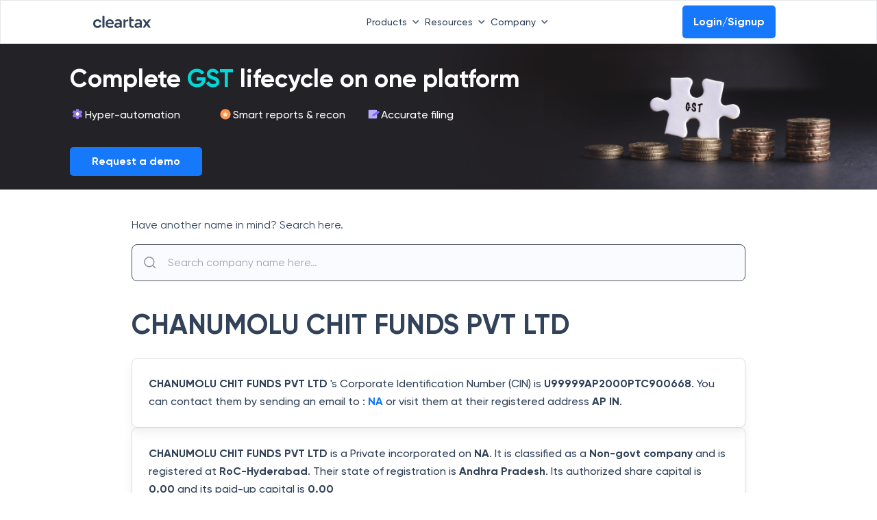

--- FILE ---
content_type: text/css; charset=UTF-8
request_url: https://cleartax.in/frontier/_next/static/css/5466757818573fad.css
body_size: 26167
content:
/*! tailwindcss v3.3.3 | MIT License | https://tailwindcss.com*//*! tailwindcss v3.3.3 | MIT License | https://tailwindcss.com*//*! tailwindcss v3.3.3 | MIT License | https://tailwindcss.com*//*! tailwindcss v3.3.3 | MIT License | https://tailwindcss.com*/[type=button],[type=reset],[type=submit],button{background-color:initial}.max-h-32{max-height:8rem}.w-\[95\%\]{width:95%}.border-grey-300{border-color:var(--grey-300)}.bg-brand-200,.hover\:bg-brand-200:hover{background-color:var(--brand-200)}.hover\:bg-grey-200:hover{background-color:var(--grey-200)}@media (max-width:767px){.sm\:px-1{padding-left:.25rem;padding-right:.25rem}.sm\:py-2{padding-top:.5rem;padding-bottom:.5rem}.sm\:text-xs{font-size:.75rem;line-height:1rem}}/*! tailwindcss v3.4.4 | MIT License | https://tailwindcss.com*//*! tailwindcss v3.4.4 | MIT License | https://tailwindcss.com*//*! tailwindcss v3.4.4 | MIT License | https://tailwindcss.com*//*! tailwindcss v3.4.4 | MIT License | https://tailwindcss.com*//*! tailwindcss v3.4.4 | MIT License | https://tailwindcss.com*//*! tailwindcss v3.4.4 | MIT License | https://tailwindcss.com*/*,:after,:before{border:0 solid}:host,html{line-height:1.5;-webkit-text-size-adjust:100%;-moz-tab-size:4;-o-tab-size:4;tab-size:4;font-family:ui-sans-serif,system-ui,sans-serif,Apple Color Emoji,Segoe UI Emoji,Segoe UI Symbol,Noto Color Emoji;font-feature-settings:normal;font-variation-settings:normal;-webkit-tap-highlight-color:transparent}code,kbd,pre,samp{font-feature-settings:normal;font-variation-settings:normal}sub,sup{vertical-align:initial}button,input,optgroup,select,textarea{letter-spacing:inherit}button,input:where([type=button]),input:where([type=reset]),input:where([type=submit]){-webkit-appearance:button;background-color:initial;background-image:none}progress{vertical-align:initial}fieldset,legend{padding:0}*,::backdrop,:after,:before{--tw-border-spacing-x:0;--tw-border-spacing-y:0;--tw-translate-x:0;--tw-translate-y:0;--tw-rotate:0;--tw-skew-x:0;--tw-skew-y:0;--tw-scale-x:1;--tw-scale-y:1;--tw-pan-x: ;--tw-pan-y: ;--tw-pinch-zoom: ;--tw-scroll-snap-strictness:proximity;--tw-gradient-from-position: ;--tw-gradient-via-position: ;--tw-gradient-to-position: ;--tw-ordinal: ;--tw-slashed-zero: ;--tw-numeric-figure: ;--tw-numeric-spacing: ;--tw-numeric-fraction: ;--tw-ring-inset: ;--tw-ring-offset-width:0px;--tw-ring-offset-color:#fff;--tw-ring-color:#3b82f680;--tw-ring-offset-shadow:0 0 #0000;--tw-ring-shadow:0 0 #0000;--tw-shadow:0 0 #0000;--tw-shadow-colored:0 0 #0000;--tw-blur: ;--tw-brightness: ;--tw-contrast: ;--tw-grayscale: ;--tw-hue-rotate: ;--tw-invert: ;--tw-saturate: ;--tw-sepia: ;--tw-drop-shadow: ;--tw-backdrop-blur: ;--tw-backdrop-brightness: ;--tw-backdrop-contrast: ;--tw-backdrop-grayscale: ;--tw-backdrop-hue-rotate: ;--tw-backdrop-invert: ;--tw-backdrop-opacity: ;--tw-backdrop-saturate: ;--tw-backdrop-sepia: ;--tw-contain-size: ;--tw-contain-layout: ;--tw-contain-paint: ;--tw-contain-style: }.bottom-5{bottom:1.25rem}.left-\[45\%\]{left:45%}.ml-14{margin-left:3.5rem}.ml-7{margin-left:1.75rem}.h-\[200px\]{height:200px}.h-\[260px\]{height:260px}.h-\[calc\(100vh_-_128px\)\]{height:calc(100vh - 128px)}.h-\[calc\(100vh_-_16px\)\]{height:calc(100vh - 16px)}.h-\[calc\(70vh_-_150px\)\]{height:calc(70vh - 150px)}.w-\[430px\]{width:430px}.min-w-\[40px\]{min-width:40px}.max-w-\[294px\]{max-width:294px}.translate-x-0{--tw-translate-x:0px}.translate-x-0,.translate-x-full{transform:translate(var(--tw-translate-x),var(--tw-translate-y)) rotate(var(--tw-rotate)) skewX(var(--tw-skew-x)) skewY(var(--tw-skew-y)) scaleX(var(--tw-scale-x)) scaleY(var(--tw-scale-y))}.translate-x-full{--tw-translate-x:100%}.rotate-180,.transform{transform:translate(var(--tw-translate-x),var(--tw-translate-y)) rotate(var(--tw-rotate)) skewX(var(--tw-skew-x)) skewY(var(--tw-skew-y)) scaleX(var(--tw-scale-x)) scaleY(var(--tw-scale-y))}.space-x-3>:not([hidden])~:not([hidden]){--tw-space-x-reverse:0;margin-right:calc(.75rem*var(--tw-space-x-reverse));margin-left:calc(.75rem*(1 - var(--tw-space-x-reverse)))}.self-auto{align-self:auto}.self-start{align-self:flex-start}.rounded-2xl{border-radius:20px}.rounded-ee-xl{border-end-end-radius:16px}.rounded-es-xl{border-end-start-radius:16px}.rounded-se-xl{border-start-end-radius:16px}.rounded-ss-xl{border-start-start-radius:16px}.border-xs{border-width:.5px}.border-b-\[1px\],.border-b-sm{border-bottom-width:1px}.border-\[\#30A882\]{--tw-border-opacity:1;border-color:rgb(48 168 130/var(--tw-border-opacity))}.border-\[\#fafafe\]{--tw-border-opacity:1;border-color:rgb(250 250 254/var(--tw-border-opacity))}.border-grey-400{border-color:var(--grey-400)}.border-y-\[\#ebebec\]{--tw-border-opacity:1;border-top-color:rgb(235 235 236/var(--tw-border-opacity));border-bottom-color:rgb(235 235 236/var(--tw-border-opacity))}.bg-\[\#f4f4f5\]{--tw-bg-opacity:1;background-color:rgb(244 244 245/var(--tw-bg-opacity))}.p-\[6px\]{padding:6px}.py-\[12px\]{padding-top:12px;padding-bottom:12px}.leading-\[1px\]{line-height:1px}.text-\[\#2C323C\]{--tw-text-opacity:1;color:rgb(44 50 60/var(--tw-text-opacity))}.text-\[\#30A882\]{--tw-text-opacity:1;color:rgb(48 168 130/var(--tw-text-opacity))}.text-\[\#9B9B9B\]{--tw-text-opacity:1;color:rgb(155 155 155/var(--tw-text-opacity))}.shadow-lg{--tw-shadow:0 0 34px #464a551a}.shadow-lg,.shadow-md{box-shadow:var(--tw-ring-offset-shadow,0 0 #0000),var(--tw-ring-shadow,0 0 #0000),var(--tw-shadow)}.shadow-md{--tw-shadow:0 13px 22px #464a5514}.outline-\[\#f4f4f5\]{outline-color:#f4f4f5}.ease-linear{transition-timing-function:linear}.hover\:border-\[\#2C323C\]:hover{--tw-border-opacity:1;border-color:rgb(44 50 60/var(--tw-border-opacity))}.hover\:border-\[\#42a787\]:hover{--tw-border-opacity:1;border-color:rgb(66 167 135/var(--tw-border-opacity))}.hover\:shadow-sm:hover{--tw-shadow:0 8px 13px #464a5514}@media (max-width:767px){.sm\:w-full{width:100%}}/*! tailwindcss v3.3.3 | MIT License | https://tailwindcss.com*/*,:after,:before{box-sizing:border-box;border:0 solid #e5e7eb}:after,:before{--tw-content:""}html{line-height:1.5;-webkit-text-size-adjust:100%;-moz-tab-size:4;-o-tab-size:4;tab-size:4;font-family:ui-sans-serif,system-ui,-apple-system,BlinkMacSystemFont,Segoe UI,Roboto,Helvetica Neue,Arial,Noto Sans,sans-serif,Apple Color Emoji,Segoe UI Emoji,Segoe UI Symbol,Noto Color Emoji;font-feature-settings:normal;font-variation-settings:normal}body{margin:0;line-height:inherit}hr{height:0;color:inherit;border-top-width:1px}abbr:where([title]){-webkit-text-decoration:underline dotted;text-decoration:underline dotted}h1,h2,h3,h4,h5,h6{font-size:inherit;font-weight:inherit}a{color:inherit;text-decoration:inherit}b,strong{font-weight:bolder}code,kbd,pre,samp{font-family:ui-monospace,SFMono-Regular,Menlo,Monaco,Consolas,Liberation Mono,Courier New,monospace;font-size:1em}small{font-size:80%}sub,sup{font-size:75%;line-height:0;position:relative;vertical-align:baseline}sub{bottom:-.25em}sup{top:-.5em}table{text-indent:0;border-color:inherit;border-collapse:collapse}button,input,optgroup,select,textarea{font-family:inherit;font-feature-settings:inherit;font-variation-settings:inherit;font-size:100%;font-weight:inherit;line-height:inherit;color:inherit;margin:0;padding:0}button,select{text-transform:none}[type=button],[type=reset],[type=submit],button{-webkit-appearance:button;background-color:transparent;background-image:none}:-moz-focusring{outline:auto}:-moz-ui-invalid{box-shadow:none}progress{vertical-align:baseline}::-webkit-inner-spin-button,::-webkit-outer-spin-button{height:auto}[type=search]{-webkit-appearance:textfield;outline-offset:-2px}::-webkit-search-decoration{-webkit-appearance:none}::-webkit-file-upload-button{-webkit-appearance:button;font:inherit}summary{display:list-item}blockquote,dd,dl,figure,h1,h2,h3,h4,h5,h6,hr,p,pre{margin:0}fieldset{margin:0}fieldset,legend{padding:0}menu,ol,ul{list-style:none;margin:0;padding:0}dialog{padding:0}textarea{resize:vertical}input::-moz-placeholder,textarea::-moz-placeholder{opacity:1;color:#9ca3af}input::placeholder,textarea::placeholder{opacity:1;color:#9ca3af}[role=button],button{cursor:pointer}:disabled{cursor:default}audio,canvas,embed,iframe,img,object,svg,video{display:block;vertical-align:middle}img,video{max-width:100%;height:auto}[hidden]{display:none}:root{--blue-350:#1678fb;--grey-100:#fafafa;--grey-150:#f5f5f5;--grey-175:#f7f8fa;--grey-200:#fafbff;--grey-250:#eee;--grey-300:#e0e0e0;--grey-350:#d6d6d6;--grey-400:#cfd4dd;--grey-425:#c4c4c4;--grey-450:#adb1bb;--grey-500:#8b8f99;--grey-550:#686d77;--grey-600:#23282e;--font-200:#9092a3;--font-500:#314259;--red-400:#d0483d}body{--tw-text-opacity:1;color:rgb(49 66 89/var(--tw-text-opacity))}h1{font-size:64px}h1,h2{line-height:120%;font-weight:700;--tw-text-opacity:1;color:rgb(49 66 89/var(--tw-text-opacity))}h2{font-size:56px}h3{font-size:48px}h3,h4{line-height:120%;font-weight:700;--tw-text-opacity:1;color:rgb(49 66 89/var(--tw-text-opacity))}h4{font-size:40px}h5{line-height:130%;font-size:32px}h5,h6{font-weight:700;--tw-text-opacity:1;color:rgb(49 66 89/var(--tw-text-opacity))}h6{line-height:140%;font-size:24px}p{font-size:20px;color:rgb(144 146 163/var(--tw-text-opacity));font-weight:500}a,p{--tw-text-opacity:1}a{color:rgb(22 120 251/var(--tw-text-opacity))}a:hover{text-decoration-line:none}.\!content ul,.content ul{margin-top:1.5rem;margin-bottom:1.5rem}*,:after,:before{--tw-border-spacing-x:0;--tw-border-spacing-y:0;--tw-translate-x:0;--tw-translate-y:0;--tw-rotate:0;--tw-skew-x:0;--tw-skew-y:0;--tw-scale-x:1;--tw-scale-y:1;--tw-pan-x: ;--tw-pan-y: ;--tw-pinch-zoom: ;--tw-scroll-snap-strictness:proximity;--tw-gradient-from-position: ;--tw-gradient-via-position: ;--tw-gradient-to-position: ;--tw-ordinal: ;--tw-slashed-zero: ;--tw-numeric-figure: ;--tw-numeric-spacing: ;--tw-numeric-fraction: ;--tw-ring-inset: ;--tw-ring-offset-width:0px;--tw-ring-offset-color:#fff;--tw-ring-color:rgba(0,50,115,.5);--tw-ring-offset-shadow:0 0 #0000;--tw-ring-shadow:0 0 #0000;--tw-shadow:0 0 #0000;--tw-shadow-colored:0 0 #0000;--tw-blur: ;--tw-brightness: ;--tw-contrast: ;--tw-grayscale: ;--tw-hue-rotate: ;--tw-invert: ;--tw-saturate: ;--tw-sepia: ;--tw-drop-shadow: ;--tw-backdrop-blur: ;--tw-backdrop-brightness: ;--tw-backdrop-contrast: ;--tw-backdrop-grayscale: ;--tw-backdrop-hue-rotate: ;--tw-backdrop-invert: ;--tw-backdrop-opacity: ;--tw-backdrop-saturate: ;--tw-backdrop-sepia: }::backdrop{--tw-border-spacing-x:0;--tw-border-spacing-y:0;--tw-translate-x:0;--tw-translate-y:0;--tw-rotate:0;--tw-skew-x:0;--tw-skew-y:0;--tw-scale-x:1;--tw-scale-y:1;--tw-pan-x: ;--tw-pan-y: ;--tw-pinch-zoom: ;--tw-scroll-snap-strictness:proximity;--tw-gradient-from-position: ;--tw-gradient-via-position: ;--tw-gradient-to-position: ;--tw-ordinal: ;--tw-slashed-zero: ;--tw-numeric-figure: ;--tw-numeric-spacing: ;--tw-numeric-fraction: ;--tw-ring-inset: ;--tw-ring-offset-width:0px;--tw-ring-offset-color:#fff;--tw-ring-color:rgba(0,50,115,.5);--tw-ring-offset-shadow:0 0 #0000;--tw-ring-shadow:0 0 #0000;--tw-shadow:0 0 #0000;--tw-shadow-colored:0 0 #0000;--tw-blur: ;--tw-brightness: ;--tw-contrast: ;--tw-grayscale: ;--tw-hue-rotate: ;--tw-invert: ;--tw-saturate: ;--tw-sepia: ;--tw-drop-shadow: ;--tw-backdrop-blur: ;--tw-backdrop-brightness: ;--tw-backdrop-contrast: ;--tw-backdrop-grayscale: ;--tw-backdrop-hue-rotate: ;--tw-backdrop-invert: ;--tw-backdrop-opacity: ;--tw-backdrop-saturate: ;--tw-backdrop-sepia: }.container{width:100%}@media (min-width:768px){.container{max-width:768px}}@media (min-width:1024px){.container{max-width:1024px}}@media (min-width:1280px){.container{max-width:1280px}}@media (min-width:1536px){.container{max-width:1536px}}.mobile-modal-view{width:100%;margin:40% 0 0!important;padding:2px!important;background:none!important}.mobile-modal-view-sort{width:100%;margin:0!important;padding:0!important;position:absolute!important;bottom:45px;left:0;background:none!important}.btn{display:inline-flex;padding:.75rem 1.5rem;border-radius:8px;text-align:center;justify-content:center;align-items:center;font-weight:700}.btn-blue{--bg-opacity:1;background-color:#1678fb;background-color:rgba(22,120,251,var(--bg-opacity));--text-opacity:1;color:#fff;color:rgba(255,255,255,var(--text-opacity))}.mobile-search-box{margin:0!important;padding:0!important}.old-btn{background:#fcf2f1;color:#8f312a}.new-btn,.old-btn{padding:1px 3px;font-weight:700}.new-btn{background:#ecf7f4;color:#135b45}.anchor{display:block;height:5.5rem;margin-top:-5.5rem;visibility:hidden}.loaderParentDiv{height:100vh;display:flex;justify-content:center;align-items:center}.dot{height:12px;width:12px;border-radius:50%;display:inline-block}.react-responsive-modal-closeButton{outline:none!important}@media (max-width:767px){.react-responsive-modal-modal.mobile-bottom-fixed{position:fixed}}.react-responsive-modal-modal.mobile-bottom-fixed{left:0;bottom:0;right:0;width:100%}.lottie-svg svg{transform:unset!important}.\!button,.button{display:inline-flex;padding:.75rem 1.5rem;font-weight:700;align-items:center;justify-content:center;text-align:center}.button-default{--tw-bg-opacity:1;background-color:rgb(49 66 89/var(--tw-bg-opacity));font-size:16px;--tw-text-opacity:1;color:rgb(255 255 255/var(--tw-text-opacity))}.button-tab{border-bottom-width:2px;--tw-border-opacity:1;border-bottom-color:rgb(35 40 46/var(--tw-border-opacity));font-size:16px;font-weight:700;--tw-text-opacity:1;color:rgb(28 49 79/var(--tw-text-opacity))}.button-light{--tw-bg-opacity:1;background-color:rgb(238 243 249/var(--tw-bg-opacity));--tw-text-opacity:1;color:rgb(49 66 89/var(--tw-text-opacity))}.button-blue{border-width:2px;border-color:rgb(22 120 251/var(--tw-border-opacity));background-color:rgb(241 247 255/var(--tw-bg-opacity));color:rgb(22 120 251/var(--tw-text-opacity))}.button-blue,.button-green{--tw-border-opacity:1;--tw-bg-opacity:1;--tw-text-opacity:1}.button-green{border-width:2px;border-color:rgb(48 168 130/var(--tw-border-opacity));background-color:rgb(231 252 245/var(--tw-bg-opacity));color:rgb(48 168 130/var(--tw-text-opacity))}.button-clear-tech-green{border-radius:40px;--tw-bg-opacity:1;background-color:rgb(52 191 66/var(--tw-bg-opacity));--tw-text-opacity:1;color:rgb(0 0 0/var(--tw-text-opacity))}.button-red{border-width:2px;--tw-border-opacity:1;border-color:rgb(208 72 61/var(--tw-border-opacity));--tw-bg-opacity:1;background-color:rgb(250 231 229/var(--tw-bg-opacity));--tw-text-opacity:1;color:rgb(208 72 61/var(--tw-text-opacity))}.button-disabled{font-weight:500;opacity:.5;cursor:not-allowed}.button-noborder{border-width:0;--tw-text-opacity:1;color:rgb(28 49 79/var(--tw-text-opacity));font-weight:500}.button-bluefilled{--tw-bg-opacity:1;background-color:rgb(22 120 251/var(--tw-bg-opacity));font-size:16px;--tw-text-opacity:1;color:rgb(255 255 255/var(--tw-text-opacity));padding-left:1rem;padding-right:1rem}.button-bluefilled:hover{--tw-bg-opacity:1;background-color:rgb(15 84 176/var(--tw-bg-opacity))}.button-greyfilled{--tw-bg-opacity:1;background-color:rgb(209 213 219/var(--tw-bg-opacity));--tw-text-opacity:1;color:rgb(0 0 0/var(--tw-text-opacity))}.button-bluebordered{--tw-border-opacity:1;border-color:rgb(22 120 251/var(--tw-border-opacity));font-size:16px;--tw-text-opacity:1;color:rgb(22 120 251/var(--tw-text-opacity));border-width:1px;padding-left:1rem;padding-right:1rem}.button-bluebordered:hover{border-color:transparent;--tw-bg-opacity:1;background-color:rgb(15 84 176/var(--tw-bg-opacity));--tw-text-opacity:1;color:rgb(255 255 255/var(--tw-text-opacity))}.button-bluetext{font-size:16px;--tw-text-opacity:1;color:rgb(22 120 251/var(--tw-text-opacity));padding-left:1rem;padding-right:1rem}.button-bluetext:hover{--tw-text-opacity:1;color:rgb(15 84 176/var(--tw-text-opacity))}.button-light-noborder{border-width:0;--tw-border-opacity:1;border-color:rgb(144 146 163/var(--tw-border-opacity));--tw-text-opacity:1;color:rgb(144 146 163/var(--tw-text-opacity));font-weight:500}.stack,.vertical-stack{max-width:100%;display:flex}.across{flex-direction:row;align-content:center;justify-items:center;align-items:center}.reverse{flex-direction:row-reverse}.vertical{flex-direction:column}.popup{flex-direction:column-reverse}.loader-wrapper{position:relative;height:100%;width:100%}.full-page-loader-wrapper{height:100vh;width:100vw;overflow-y:hidden;top:0;left:0;position:fixed;z-index:40}@keyframes rotator{0%{transform:rotate(0deg)}to{transform:rotate(270deg)}}@keyframes dash{0%{stroke-dashoffset:50}to{stroke-dashoffset:50;transform:rotate(450deg)}}.loader-svg-icon{will-change:transform;animation:rotator 1.4s linear infinite;--tw-text-opacity:1;color:rgb(22 120 251/var(--tw-text-opacity))}.loader-svg-icon circle{stroke-dasharray:187;stroke-dashoffset:50;transform-origin:center;animation:dash 1.4s ease-in-out infinite;stroke:currentColor}.\!loader,.loader{left:50%;top:50%;z-index:50;position:absolute}.\!loader{transform:translate(-50%,-50%)!important}.loader{transform:translate(-50%,-50%)}.loader-overlay{left:0;top:0;position:absolute;height:100%;width:100%;z-index:40;opacity:.5;--tw-bg-opacity:1;background-color:rgb(255 255 255/var(--tw-bg-opacity))}.full-loader-overlay{top:0;bottom:0;left:0;position:fixed;right:0}.accordion{padding:0;cursor:pointer}.accordion-header{flex-direction:row;padding:0;--tw-text-opacity:1;color:rgb(49 66 89/var(--tw-text-opacity));margin-top:.25rem;margin-bottom:.25rem;display:flex;font-weight:600}.accordion-content{flex-grow:1}.accordion-icon{justify-self:end;--tw-text-opacity:1;color:rgb(75 85 99/var(--tw-text-opacity));padding:0}.accordion-icon,.accordion-icon-inverted{transform:translate(var(--tw-translate-x),var(--tw-translate-y)) rotate(var(--tw-rotate)) skewX(var(--tw-skew-x)) skewY(var(--tw-skew-y)) scaleX(var(--tw-scale-x)) scaleY(var(--tw-scale-y))}.accordion-icon-inverted{--tw-rotate:180deg}.accordion-detail-panel{cursor:auto;border-radius:.25rem;border:1px solid transparent;overflow-x:scroll;padding-top:0;padding-bottom:0}.accordion.hidden{height:0}.accordion.visible{height:-moz-fit-content;height:fit-content;--tw-border-opacity:1;border-color:rgb(245 245 245/var(--tw-border-opacity));padding-top:.5rem;padding-bottom:.5rem;border-width:1px}.accordion-header-content{flex-grow:1}@media (max-width:767px){.accordion-header-content{padding-right:1rem}}.z-rangeSlider-1{z-index:1}.slider__container{height:5rem;align-items:center;justify-content:center}.slider__block,.slider__container{position:relative;width:100%}.slider__range,.slider__track{height:.25rem;border-radius:.25rem;position:absolute}.slider__track{--tw-bg-opacity:1;background-color:rgb(156 163 175/var(--tw-bg-opacity));width:100%;z-index:1}.slider__range{--tw-bg-opacity:1;background-color:rgb(22 120 251/var(--tw-bg-opacity));z-index:2}.thumb,.thumb::-webkit-slider-thumb{-webkit-appearance:none}.thumb{pointer-events:none;height:0;outline:2px solid transparent;outline-offset:2px;position:absolute;width:100%}.thumb--left{z-index:10}.thumb--right{z-index:4}.thumb::-webkit-slider-thumb{box-shadow:0 0 1px 1px var(--grey-200);margin-top:4px;height:12px;width:12px;pointer-events:auto;border-width:2px;border-style:solid;--tw-border-opacity:1;border-color:rgb(22 120 251/var(--tw-border-opacity));position:relative;cursor:pointer;border-radius:50%;--tw-bg-opacity:1;background-color:rgb(255 255 255/var(--tw-bg-opacity))}.inputone,.inputtwo{width:74px;border-radius:5px;--tw-border-opacity:1;border-color:rgb(209 213 219/var(--tw-border-opacity));padding:.375rem;--tw-text-opacity:1;color:rgb(144 146 163/var(--tw-text-opacity));border-width:1px;height:2rem;text-align:right;font-size:14px;font-weight:500}.inputtwo:focus,.right:focus{outline:none;box-shadow:0 0 0 1px var(--blue-350);border-radius:2px}.wrong:focus{outline:none;border:none;box-shadow:0 0 0 2px var(--red-400);border-radius:2px}.\!icon{color:var(--blue-350)!important}.icon{color:var(--blue-350)}.\!icon,.icon{margin:.5rem}.wrap{margin-top:1rem;display:flex;justify-content:space-between}.\!content,.content{padding-top:1rem}input::-webkit-inner-spin-button,input::-webkit-outer-spin-button{-webkit-appearance:none;margin:0}input[type=number]{-moz-appearance:textfield}.progress-bar{height:5px}@media (max-width:767px){.progress-bar{height:.25rem}}.progress-bar:not([value]){--tw-bg-opacity:1;background-color:rgb(225 229 238/var(--tw-bg-opacity))}.progress-bar[value]::-webkit-progress-bar{border-radius:30px;--tw-bg-opacity:1;background-color:rgb(225 229 238/var(--tw-bg-opacity))}.progress-bar[value]::-webkit-progress-value{--tw-bg-opacity:1;background-color:rgb(22 120 251/var(--tw-bg-opacity));border-radius:30px}.stripe-table th{background-color:#f8fbff;min-width:140px;border-radius:1.5rem}@media (max-width:767px){.stripe-table th{min-width:130px}}.stripe-table th{vertical-align:text-top}.stripe-table tr:nth-child(2n){background:#fff}.stripe-table tr:nth-child(odd){background:#fafafa}.stripe-table td:first-child,.stripe-table th:first-child{left:0;width:20%;border-radius:5px;position:sticky}@media (max-width:767px){.stripe-table td:first-child,.stripe-table th:first-child{border-width:1px;--tw-border-opacity:1;border-color:rgb(208 228 254/var(--tw-border-opacity));--tw-bg-opacity:1;background-color:rgb(255 255 255/var(--tw-bg-opacity))}}@media (min-width:768px) and (max-width:1023px){.stripe-table td:first-child,.stripe-table th:first-child{border-width:1px;--tw-border-opacity:1;border-color:rgb(208 228 254/var(--tw-border-opacity));--tw-bg-opacity:1;background-color:rgb(255 255 255/var(--tw-bg-opacity))}}.stripe-table td,.stripe-table th{width:100px;border-right-width:2px;--tw-border-opacity:1;border-right-color:rgb(208 228 254/var(--tw-border-opacity));font-size:16px;padding:1rem}@media (max-width:767px){.stripe-table td,.stripe-table th{width:-moz-fit-content;width:fit-content;padding:.75rem;font-size:12px}}.stripe-table{border-radius:1.5rem;background-color:#f8fbff}.roi-faqs h2{font-size:24px;font-weight:600}@media (max-width:767px){.roi-faqs h2{font-size:24px}}.roi-right .clearAPCost{background:linear-gradient(90deg,#16cc65 .33%,#1c9f55 99.81%);z-index:3;position:relative}.roi-right .totalCost{background:#ecf7f4;z-index:2}.roi-right .fadeOut{opacity:0}.roi-right .fadeIn,.roi-right .fadeOut{transition-property:opacity;transition-timing-function:cubic-bezier(.4,0,.2,1);transition-duration:.5s}.roi-right .fadeIn{opacity:1}.roi-right .animate-up{animation:pullup .5s cubic-bezier(.18,.89,.32,1.28) .5s backwards}.roi-right .animate-dropdown1{animation:pulldown 5s cubic-bezier(.18,.89,.32,1.28) 1s backwards}.roi-right .animate-dropdown2{animation:pulldown 5s cubic-bezier(.18,.89,.32,1.28) 1.5s backwards}.roi-right .textFadeIn{animation:fadein .5s 2s backwards}@keyframes pullup{0%{top:33.333333%}to{top:0}}@keyframes pulldown{0%{max-height:0}to{max-height:400px}}@keyframes fadein{0%{opacity:0}to{opacity:1}}.converterWrapper{z-index:1;border-radius:20px;padding:10px 40px 40px;width:460px;max-width:500px}@media screen and (max-width:480px){.converterWrapper{width:100%;padding:40px}}.mainholder .converter-label{border:1px solid #c9c9ce;margin-top:1rem;height:4rem;padding-left:.625rem;padding-right:.625rem;position:relative;display:flex;align-items:center;justify-content:space-between;border-radius:12px}.mainholder label.label-afterDropdown{transition:1s;border-bottom-right-radius:0;border-bottom-left-radius:0;border-bottom-width:0}.mainholder input[type=number]{-moz-appearance:textfield}.converter-dropdown::-webkit-scrollbar{display:none}.converter-dropdown{width:100.6%;left:-1px;z-index:100;margin-top:.75rem;height:16rem;overflow-y:scroll;border-bottom-right-radius:8px;border-bottom-left-radius:8px;--tw-border-opacity:1;border-color:rgb(214 214 214/var(--tw-border-opacity));--tw-shadow:0 8px 13px rgba(70,74,85,.08);--tw-shadow-colored:0 8px 13px var(--tw-shadow-color);box-shadow:var(--tw-ring-offset-shadow,0 0 #0000),var(--tw-ring-shadow,0 0 #0000),var(--tw-shadow);transition-property:color,background-color,border-color,text-decoration-color,fill,stroke,opacity,box-shadow,transform,filter,-webkit-backdrop-filter;transition-property:color,background-color,border-color,text-decoration-color,fill,stroke,opacity,box-shadow,transform,filter,backdrop-filter;transition-property:color,background-color,border-color,text-decoration-color,fill,stroke,opacity,box-shadow,transform,filter,backdrop-filter,-webkit-backdrop-filter;transition-timing-function:cubic-bezier(.4,0,.2,1);transition-duration:.15s;border-width:1px}.mainholder .input-country{height:38px;font-weight:500}.mainholder .input-country::-moz-placeholder{font-size:16px}.mainholder .input-country::placeholder{font-size:16px}.mainholder .input-country::-webkit-inner-spin-button,.mainholder .input-country::-webkit-outer-spin-button{-webkit-appearance:none;margin:0}.converter-tooltip{transition:.4s;left:-70px;top:-2rem;width:200px;height:auto;box-shadow:0 1px 15px rgba(0,0,0,.363)}.converter-tooltip:after{top:90%;transform:rotate(45deg) translateX(-50%);content:" ";left:50%;z-index:100;height:.75rem;width:.75rem;position:absolute;--tw-bg-opacity:1;background-color:rgb(255 255 255/var(--tw-bg-opacity))}.converter-inputflag:hover .converter-tooltip{transition:.4s;opacity:1;top:-3rem}.graph-wrapper{width:50%}.graph-wrapper .months-container ul{margin:4rem auto 0;height:2.25rem;width:24rem;overflow:hidden;--tw-border-opacity:1;border-color:rgb(255 255 255/var(--tw-border-opacity));padding:0;border-radius:8px;border-width:1px}@media screen and (max-width:480px){.graph-wrapper .months-container ul{width:100%}}.graph-wrapper .months-container ul li:nth-child(n){border-left:1px solid #fff;text-align:center}.graph-wrapper .months-container ul li:first-child{border-left:none}@media screen and (max-width:480px){.graph-wrapper{width:95%;margin:3rem auto 0}}@media screen and (max-width:1024px){.graph-wrapper{width:90%;margin:3rem auto 0}}.currencyGraphContainer{height:350px}.videoPlayBtn{left:50%;top:50%;display:grid;--tw-translate-y:-50%;--tw-translate-x:-50%;transform:translate(var(--tw-translate-x),var(--tw-translate-y)) rotate(var(--tw-rotate)) skewX(var(--tw-skew-x)) skewY(var(--tw-skew-y)) scaleX(var(--tw-scale-x)) scaleY(var(--tw-scale-y));place-items:center;position:absolute;height:100%;width:100%;cursor:pointer;z-index:8}.videoPlayIcon{--tw-scale-x:.75;--tw-scale-y:.75;transform:translate(var(--tw-translate-x),var(--tw-translate-y)) rotate(var(--tw-rotate)) skewX(var(--tw-skew-x)) skewY(var(--tw-skew-y)) scaleX(var(--tw-scale-x)) scaleY(var(--tw-scale-y));transform-origin:50% 50%;transition:transform .2s ease-out}.videoPlayBtnOuterCircle{stroke-width:2;stroke-dashoffset:0;stroke-dasharray:300;transition:stroke-dashoffset 1s ease,opacity 1s ease}.hero-gradient{background:linear-gradient(135deg,#6ea8f7,#fea24f)}.hero-banner{background:url(https://assets1.cleartax-cdn.com/cleartax/images/1672986584_corousel.png);background-size:cover}.author-cirle{background:linear-gradient(209.25deg,#050050 -1.09%,#588dc4 41.35%,#50abb9 82.05%);width:85px;height:85px;border-radius:100%;padding:5px;position:relative}.author-cirle img{border-radius:100%;width:100%;height:100%;-o-object-fit:cover;object-fit:cover}.second-line-ellipsis{-webkit-line-clamp:2}.second-line-ellipsis,.third-line-ellipsis{display:-webkit-box;-webkit-box-orient:vertical}.third-line-ellipsis{-webkit-line-clamp:3}.awards-container .slick-list{margin:auto;background:transparent;max-width:850px;width:100%}.awards-container .sliderContainer{background-image:url(https://assets.clear.in/cleartax/images/1696336052_center.png);background-position:center 340px;background-repeat:no-repeat;position:relative}.awards-container .sliderContainer:before{background-position:0 100%;background-image:url(https://assets.clear.in/cleartax/images/1696569787_group1814218116.png)}.awards-container .sliderContainer:after,.awards-container .sliderContainer:before{content:"";background-repeat:no-repeat;position:absolute;top:0;left:0;width:100%;height:100%}.awards-container .sliderContainer:after{background-position:100% 100%;background-image:url(https://assets.clear.in/cleartax/images/1696335992_left.png)}.awards-container #award-wrapper.award{max-width:250px}@media (max-width:1024px){.awards-container .sliderContainer:after,.awards-container .sliderContainer:before{display:none}}.textFadeIn{position:relative}.textFadeIn .fade-div{position:absolute;opacity:0;height:100%;width:100%;z-index:10;background:#f8fbff;bottom:0;animation:fadeInAnimation 1s ease}@keyframes fadeInAnimation{0%{opacity:1}to{opacity:0}}.three-line-content{-webkit-line-clamp:3}.three-line-content,.two-line-content{display:-webkit-box;-webkit-box-orient:vertical;overflow:hidden;text-overflow:ellipsis}.two-line-content{-webkit-line-clamp:2}.clear-content-grey{color:rgba(227,229,232,.52)}.carousalCard .cta-animation,.carousalCard img{transition:transform 1s}.carousalCard .cta-heading-animation{transition:opacity 1s}.carousalCard:hover img{transform:scale(1.2)}.carousalCard:hover .cta-animation{transform:translateY(-10px)}.carousalCard:hover .cta-heading-animation{opacity:1}.clearIn-button-radius{border-radius:40px}.slick-dotss{margin:0;list-style-type:none;padding:0;position:absolute;display:block;width:100%;text-align:center;bottom:-50px}.slick-dotss li{margin:0 .25rem;display:inline-block;height:.625rem;width:.625rem;padding:0;position:relative;cursor:pointer}.slick-dotss li.slick-active button:before{border-width:0;--tw-bg-opacity:1;background-color:rgb(22 120 251/var(--tw-bg-opacity))}.slick-dotss li button:before{top:0;left:0;--tw-border-opacity:1;border-color:rgb(209 211 213/var(--tw-border-opacity));border-width:1px;position:absolute;height:.5rem;width:.5rem;border-radius:50%;line-height:1.25rem;--tw-text-opacity:1;color:rgb(0 0 0/var(--tw-text-opacity));content:"";text-align:center;width:8px;height:8px;background:#edeff2;-webkit-font-smoothing:antialiased;-moz-osx-font-smoothing:grayscale}.slick-dotss li button{height:1.25rem;width:1.25rem;border-width:0;background-color:transparent;color:transparent;outline:2px solid transparent;outline-offset:2px;display:block;cursor:pointer;padding:.25rem;font-size:0;line-height:0}.slick-dash{margin:0;list-style-type:none;padding:0;position:absolute;display:block;text-align:center;bottom:-40px}.slick-dash li{margin-top:0;margin-bottom:0;display:inline-block;padding:0;position:relative;cursor:pointer}.slick-dash li.slick-active button:before{border-width:0;--tw-bg-opacity:1;background-color:rgb(22 120 251/var(--tw-bg-opacity))}.slick-dash li button:before{top:0;left:0;height:3px;width:1.25rem;border-radius:2px;--tw-bg-opacity:1;background-color:rgb(224 224 224/var(--tw-bg-opacity));padding-right:1rem;position:absolute;content:"";text-align:center;-webkit-font-smoothing:antialiased;-moz-osx-font-smoothing:grayscale}.slick-dash li button{margin-right:.625rem;height:1.25rem;width:1.25rem;border-width:0;background-color:transparent;color:transparent;outline:2px solid transparent;outline-offset:2px;display:block;cursor:pointer;font-size:0;line-height:0}.pricing-page .slick-track{margin-left:0}.pricing-testimonial .slick-list{width:80%;margin-left:auto;margin-right:auto}.slick-disabled{opacity:50%;pointer-events:none}.custom-overflow .slick-list{overflow:visible}.custom-overflow .slick-list:after,.custom-overflow .slick-list:before{background:linear-gradient(90deg,#fff 0,hsla(0,0%,100%,0));content:"";height:100%;position:absolute;width:15%;z-index:2}.custom-overflow.custom-overflow-bg-grey .slick-list:after,.custom-overflow.custom-overflow-bg-grey .slick-list:before{background:linear-gradient(90deg,#f8f9fc 0,hsla(0,0%,100%,0))}.custom-overflow .slick-list:before{left:-135px}.custom-overflow .slick-list:after{top:0;right:-135px;transform:rotate(180deg)}.cards-custom-margin .slick-list{margin-right:-28px}@media (max-width:768px){.pricing-testimonial .slick-list{width:100%}.cards-custom-margin .slick-list{margin-right:0}.custom-overflow .slick-list{overflow:hidden}.custom-overflow.exciting-offers .slick-list{overflow:visible}}.text-shadow-sm{text-shadow:0 0 10px rgba(0,0,0,.3)}.ads-video{background:url(https://assets.clear.in/cleartax/images/1718722622_maskgroup7.png);background-size:cover}@media only screen and (max-width:600px){.ads-video{background:url(https://assets.clear.in/cleartax/images/1718722506_maskgroup4min.png) no-repeat 50%;background-size:cover}}@media only screen and (max-width:1023px) and (min-width:768px){.ads-video{background-position:50%}}.orange-strike-through{position:relative}.orange-strike-through:before{position:absolute;content:"";left:0;top:49%;right:0;border-top:1px solid #e8743e;transform:rotate(-15deg)}.startFreeBanner{background:url(https://assets1.cleartax-cdn.com/cleartax/images/1684824786_start_for_free_bg.png);background-size:40%}.simple-steps:hover .playHover{filter:drop-shadow(0 4px 22px #80c9b2)}.flip-card-inner{position:relative;width:100%;height:100%;transition:transform .8s;transform-style:preserve-3d}.flip-card-front{opacity:1;transition:all 1s}.flip-card-back{height:100%;display:flex;position:absolute;transform:translate3d(0,20px,0);z-index:-1}.flip-card-back,.flip-card:hover .flip-card-front{opacity:0;transition:all .3s}.flip-card:hover .flip-card-back{opacity:1;transition:all 1s;transform:translateZ(0);z-index:10}.react-responsive-modal-modal.maxWidth{max-width:1200px!important}.react-responsive-modal-modal.qnaMaxWidth{max-width:100%!important;position:absolute;bottom:0}.fund-table-div{box-shadow:0 8px 13px rgb(70 74 85/8%);margin-top:1rem;border-collapse:separate;--tw-border-spacing-x:0px;--tw-border-spacing-y:0px;border-spacing:var(--tw-border-spacing-x) var(--tw-border-spacing-y);--tw-border-opacity:1;border-color:var(--grey-300);width:100%;border-radius:12px;border-width:1px}.fund-tr{border-bottom-width:1px;border-color:rgb(238 238 238/var(--tw-border-opacity));--tw-border-opacity:1;font-size:12px}.fund-tr:hover{background-color:rgb(208 228 254/var(--tw-bg-opacity));--tw-bg-opacity:0.2}.fund-title{width:300px;text-overflow:ellipsis;white-space:nowrap}.fund-title,.toggleLabel{overflow:hidden;cursor:pointer}.toggleLabel{margin-bottom:.5rem;position:relative;display:flex;font-weight:500}.toggleLabel input{left:-66.666667%;position:absolute}.toggleLabel input:checked+span:before{box-shadow:inset 0 0 0 .4375em #1678fb}.toggleLabel span{border-radius:99em;padding:.5rem .75rem .5rem .5rem;transition-property:color,background-color,border-color,text-decoration-color,fill,stroke,opacity,box-shadow,transform,filter,-webkit-backdrop-filter;transition-property:color,background-color,border-color,text-decoration-color,fill,stroke,opacity,box-shadow,transform,filter,backdrop-filter;transition-property:color,background-color,border-color,text-decoration-color,fill,stroke,opacity,box-shadow,transform,filter,backdrop-filter,-webkit-backdrop-filter;transition-timing-function:cubic-bezier(.4,0,.2,1);transition-duration:.15s;display:flex;align-items:center;transition-timing-function:cubic-bezier(.4,0,1,1)}.toggleLabel span:hover{background-color:rgb(208 228 254/var(--tw-bg-opacity));--tw-bg-opacity:0.7}.toggleLabel span:before{content:"";width:1.6rem;height:1.6rem;box-shadow:inset 0 0 0 .125em #1678fb;flex-shrink:0;transition-property:color,background-color,border-color,text-decoration-color,fill,stroke,opacity,box-shadow,transform,filter,-webkit-backdrop-filter;transition-property:color,background-color,border-color,text-decoration-color,fill,stroke,opacity,box-shadow,transform,filter,backdrop-filter;transition-property:color,background-color,border-color,text-decoration-color,fill,stroke,opacity,box-shadow,transform,filter,backdrop-filter,-webkit-backdrop-filter;transition-timing-function:cubic-bezier(.4,0,.2,1);transition-duration:.15s;margin-right:.5rem;display:flex;border-radius:50%;--tw-bg-opacity:1;background-color:rgb(255 255 255/var(--tw-bg-opacity));transition-timing-function:cubic-bezier(.4,0,1,1)}.videoBackground{border-width:2px;height:-moz-max-content;height:max-content;border-color:#000;top:0;position:absolute;z-index:-1}.bg-color-blue{background-color:#06061e}.borderGradient{background:linear-gradient(#06061e,#06061e) padding-box,linear-gradient(90deg,#00008b,#9932cc) border-box;border:1px solid transparent}.gradientText{background:linear-gradient(89.99deg,#ee5ee0 9.36%,#715ef6 90.91%);-webkit-background-clip:text;-webkit-text-fill-color:transparent;background-clip:text}.bodyGrey{margin-top:30px;font-style:normal;font-weight:500;font-size:16px;line-height:26px;color:#92959a}.carausel-element{height:700px;width:492px;background:#121230}@media (max-width:767px){.carausel-element{height:450px;width:300px;margin-top:10px;margin-bottom:10px;background:#121230}}.budget-updates{background:linear-gradient(79.05deg,#d94bcb -14.26%,#6450ef 115.87%)}.slider-h{height:100px;margin:auto;position:relative;display:grid;place-items:center;overflow:hidden}.slider-h:after,.slider-h:before{background:linear-gradient(90deg,#fff 0,hsla(0,0%,100%,0));content:"";height:100%;position:absolute;width:15%;z-index:2}.slider-h:before{left:0;top:0}.slider-h:after{right:0;top:0;transform:rotate(180deg)}.slide-track{display:flex;width:calc(200px * 10)}.slide{height:100px;width:200px;display:flex;align-items:center}.animate-right{animation:scrollToRight 40s linear infinite}.animate-left{animation:scrollToLeft 40s linear infinite}@keyframes scrollToRight{0%{transform:translateX(calc(-200px * 5))}to{transform:translateX(calc(0))}}@keyframes scrollToLeft{0%{transform:translateX(0)}to{transform:translateX(calc(-200px * 5))}}.top-image-h1{margin-top:16px}.top-image-bottom,.top-image-h1{width:580px;height:-moz-fit-content;height:fit-content;margin-bottom:16px}.borderGradient2{background:linear-gradient(#fff,#fff) padding-box,linear-gradient(90deg,#dd6def,#4996fc) border-box;border-radius:16px;border:2px solid transparent;display:flex;flex-direction:column}.horizontal-list-h1{display:flex;overflow-x:scroll}.horizontal-list-h1:after{background:linear-gradient(90deg,#fff 0,hsla(0,0%,100%,.2));content:"";height:100%;position:absolute;width:25%;z-index:2;right:0;top:0;transform:rotate(180deg)}.body-grey-topheader{color:#b9bbbe}.email-error-color{color:#e3756b}.productCarousalDiv .slick-slide{position:relative}.productCarousalDiv .slick-current{filter:none}.productCarousalDiv .slick-next{left:94%}.productCarousalDiv button{height:2rem;width:2rem;font-size:12px}.brandCarousalStyle .slick-arrow{bottom:32%}.brandCarousalStyle button{height:2rem;width:2rem;font-size:12px}@media screen and (min-width:1024px){.productCarousalDiv{position:relative}.productCarousalDiv .slick-track{margin-left:102px}.productCarousalDiv:before{background-image:linear-gradient(90deg,hsla(0,0%,100%,0) 70%,hsla(0,0%,100%,.5) 82%,#fff 97%);content:"";position:absolute;width:100%;height:100%;z-index:10;pointer-events:none}}.multi-color-contact-sales{background:linear-gradient(90deg,#e665fb 20.28%,#4b99ff 123%);-webkit-background-clip:text;-webkit-text-fill-color:transparent;background-clip:text}.contact-sales-testimonial-section .slick-track{display:flex!important}.contact-sales-testimonial-section .slick-slide{height:auto!important}.react-datepicker-wrapper{width:100%}.react-datepicker-wrapper input{padding:14px;outline:none;width:100%}.pointer-events-none{pointer-events:none}.pointer-events-auto{pointer-events:auto}.visible{visibility:visible}.invisible{visibility:hidden}.collapse{visibility:collapse}.static{position:static}.fixed{position:fixed}.absolute{position:absolute}.relative{position:relative}.sticky{position:sticky}.-bottom-3{bottom:-.75rem}.-left-2\/3{left:-66.666667%}.-left-24{left:-6rem}.-left-px{left:-1px}.-right-\[124px\]{right:-124px}.-right-\[3px\]{right:-3px}.-top-2{top:-.5rem}.-top-4{top:-1rem}.bottom-0{bottom:0}.bottom-1{bottom:.25rem}.bottom-10{bottom:2.5rem}.bottom-16{bottom:4rem}.bottom-3{bottom:.75rem}.bottom-4{bottom:1rem}.bottom-48{bottom:12rem}.bottom-7{bottom:1.75rem}.bottom-\[-20px\]{bottom:-20px}.bottom-\[106\%\]{bottom:106%}.bottom-\[108px\]{bottom:108px}.bottom-\[162px\]{bottom:162px}.bottom-\[215px\]{bottom:215px}.bottom-\[45\%\]{bottom:45%}.bottom-\[54px\]{bottom:54px}.bottom-full{bottom:100%}.left-0{left:0}.left-1{left:.25rem}.left-1\.5{left:.375rem}.left-1\/2{left:50%}.left-16{left:4rem}.left-2\/4{left:50%}.left-24{left:6rem}.left-4{left:1rem}.left-5{left:1.25rem}.left-\[-10px\]{left:-10px}.left-\[-7\%\]{left:-7%}.left-\[40\%\]{left:40%}.left-\[94\%\]{left:94%}.left-\[96\%\]{left:96%}.left-auto{left:auto}.right-0{right:0}.right-1{right:.25rem}.right-1\.5{right:.375rem}.right-10{right:2.5rem}.right-12{right:3rem}.right-2{right:.5rem}.right-3{right:.75rem}.right-4{right:1rem}.right-9{right:2.25rem}.right-\[-1000px\]{right:-1000px}.right-\[-7\%\]{right:-7%}.right-\[14\%\]{right:14%}.right-\[21\%\]{right:21%}.right-\[42\%\]{right:42%}.right-\[5\%\]{right:5%}.top-0{top:0}.top-1{top:.25rem}.top-1\.5{top:.375rem}.top-1\/2{top:50%}.top-1\/3{top:33.333333%}.top-10{top:2.5rem}.top-12{top:3rem}.top-14{top:3.5rem}.top-16{top:4rem}.top-2{top:.5rem}.top-20{top:5rem}.top-24{top:6rem}.top-3{top:.75rem}.top-3\.5{top:.875rem}.top-36{top:9rem}.top-4{top:1rem}.top-44{top:11rem}.top-9{top:2.25rem}.top-\[-10px\]{top:-10px}.top-\[-36px\]{top:-36px}.top-\[-60px\]{top:-60px}.top-\[10\%\]{top:10%}.top-\[110px\]{top:110px}.top-\[29\%\]{top:29%}.top-\[38px\]{top:38px}.top-\[40\%\]{top:40%}.top-\[56px\]{top:56px}.top-\[60px\]{top:60px}.top-\[70\%\]{top:70%}.top-\[80px\]{top:80px}.top-auto{top:auto}.top-full{top:100%}.-z-10{z-index:-10}.z-0{z-index:0}.z-10{z-index:10}.z-100{z-index:100}.z-150{z-index:150}.z-20{z-index:20}.z-200{z-index:200}.z-30{z-index:30}.z-300{z-index:300}.z-40{z-index:40}.z-50{z-index:50}.z-\[30\]{z-index:30}.order-1{order:1}.order-2{order:2}.float-right{float:right}.clear-both{clear:both}.m-0{margin:0}.m-10{margin:2.5rem}.m-2{margin:.5rem}.m-3{margin:.75rem}.m-4{margin:1rem}.m-40{margin:10rem}.m-auto{margin:auto}.-mx-3{margin-left:-.75rem;margin-right:-.75rem}.-mx-6{margin-left:-1.5rem;margin-right:-1.5rem}.mx-0{margin-left:0;margin-right:0}.mx-1{margin-left:.25rem;margin-right:.25rem}.mx-10{margin-left:2.5rem;margin-right:2.5rem}.mx-14{margin-left:3.5rem;margin-right:3.5rem}.mx-16{margin-left:4rem;margin-right:4rem}.mx-2{margin-left:.5rem;margin-right:.5rem}.mx-3{margin-left:.75rem;margin-right:.75rem}.mx-4{margin-left:1rem;margin-right:1rem}.mx-5{margin-left:1.25rem;margin-right:1.25rem}.mx-6{margin-left:1.5rem;margin-right:1.5rem}.mx-8{margin-left:2rem;margin-right:2rem}.mx-\[15\%\]{margin-left:15%;margin-right:15%}.mx-\[8\%\]{margin-left:8%;margin-right:8%}.mx-\[auto\],.mx-auto{margin-left:auto;margin-right:auto}.my-0{margin-top:0;margin-bottom:0}.my-1{margin-top:.25rem;margin-bottom:.25rem}.my-10{margin-top:2.5rem;margin-bottom:2.5rem}.my-12{margin-top:3rem;margin-bottom:3rem}.my-14{margin-top:3.5rem;margin-bottom:3.5rem}.my-16{margin-top:4rem;margin-bottom:4rem}.my-2{margin-top:.5rem;margin-bottom:.5rem}.my-3{margin-top:.75rem;margin-bottom:.75rem}.my-4{margin-top:1rem;margin-bottom:1rem}.my-5{margin-top:1.25rem;margin-bottom:1.25rem}.my-6{margin-top:1.5rem;margin-bottom:1.5rem}.my-7{margin-top:1.75rem;margin-bottom:1.75rem}.my-8{margin-top:2rem;margin-bottom:2rem}.my-auto{margin-top:auto;margin-bottom:auto}.\!mb-0{margin-bottom:0!important}.-mb-1{margin-bottom:-.25rem}.-ml-1{margin-left:-.25rem}.-ml-1\.5{margin-left:-.375rem}.-mt-1{margin-top:-.25rem}.-mt-1\.5{margin-top:-.375rem}.-mt-14{margin-top:-3.5rem}.-mt-16{margin-top:-4rem}.-mt-5{margin-top:-1.25rem}.-mt-7{margin-top:-1.75rem}.mb-0{margin-bottom:0}.mb-1{margin-bottom:.25rem}.mb-1\.5{margin-bottom:.375rem}.mb-10{margin-bottom:2.5rem}.mb-11{margin-bottom:2.75rem}.mb-12{margin-bottom:3rem}.mb-14{margin-bottom:3.5rem}.mb-16{margin-bottom:4rem}.mb-2{margin-bottom:.5rem}.mb-2\.5{margin-bottom:.625rem}.mb-20{margin-bottom:5rem}.mb-24{margin-bottom:6rem}.mb-28{margin-bottom:7rem}.mb-3{margin-bottom:.75rem}.mb-3\.5{margin-bottom:.875rem}.mb-4{margin-bottom:1rem}.mb-5{margin-bottom:1.25rem}.mb-6{margin-bottom:1.5rem}.mb-8{margin-bottom:2rem}.mb-9{margin-bottom:2.25rem}.mb-\[-26px\]{margin-bottom:-26px}.mb-\[20px\]{margin-bottom:20px}.mb-\[40px\]{margin-bottom:40px}.mb-\[60px\]{margin-bottom:60px}.mb-\[6px\]{margin-bottom:6px}.mb-auto{margin-bottom:auto}.me-2{margin-inline-end:.5rem}.ml-0{margin-left:0}.ml-1{margin-left:.25rem}.ml-1\.5{margin-left:.375rem}.ml-10{margin-left:2.5rem}.ml-16{margin-left:4rem}.ml-2{margin-left:.5rem}.ml-2\.5{margin-left:.625rem}.ml-3{margin-left:.75rem}.ml-4{margin-left:1rem}.ml-5{margin-left:1.25rem}.ml-6{margin-left:1.5rem}.ml-8{margin-left:2rem}.ml-9{margin-left:2.25rem}.ml-\[100px\]{margin-left:100px}.ml-\[10px\]{margin-left:10px}.ml-\[13px\]{margin-left:13px}.ml-\[20px\]{margin-left:20px}.ml-\[300px\]{margin-left:300px}.ml-\[4px\]{margin-left:4px}.ml-auto{margin-left:auto}.mr-1{margin-right:.25rem}.mr-1\.5{margin-right:.375rem}.mr-10{margin-right:2.5rem}.mr-12{margin-right:3rem}.mr-2{margin-right:.5rem}.mr-2\.5{margin-right:.625rem}.mr-3{margin-right:.75rem}.mr-4{margin-right:1rem}.mr-5{margin-right:1.25rem}.mr-6{margin-right:1.5rem}.mr-7{margin-right:1.75rem}.mr-8{margin-right:2rem}.mr-\[14px\]{margin-right:14px}.mr-auto{margin-right:auto}.mt-0{margin-top:0}.mt-0\.5{margin-top:.125rem}.mt-1{margin-top:.25rem}.mt-1\.5{margin-top:.375rem}.mt-10{margin-top:2.5rem}.mt-12{margin-top:3rem}.mt-14{margin-top:3.5rem}.mt-16{margin-top:4rem}.mt-2{margin-top:.5rem}.mt-2\.5{margin-top:.625rem}.mt-20{margin-top:5rem}.mt-24{margin-top:6rem}.mt-28{margin-top:7rem}.mt-3{margin-top:.75rem}.mt-3\.5{margin-top:.875rem}.mt-32{margin-top:8rem}.mt-4{margin-top:1rem}.mt-40{margin-top:10rem}.mt-5{margin-top:1.25rem}.mt-6{margin-top:1.5rem}.mt-7{margin-top:1.75rem}.mt-8{margin-top:2rem}.mt-\[-16px\]{margin-top:-16px}.mt-\[-18px\]{margin-top:-18px}.mt-\[-2px\]{margin-top:-2px}.mt-\[-40px\]{margin-top:-40px}.mt-\[100px\]{margin-top:100px}.mt-\[10px\]{margin-top:10px}.mt-\[15px\]{margin-top:15px}.mt-\[20px\]{margin-top:20px}.mt-\[250px\]{margin-top:250px}.mt-\[30px\]{margin-top:30px}.mt-\[40px\]{margin-top:40px}.mt-\[4px\]{margin-top:4px}.mt-\[50px\]{margin-top:50px}.mt-\[60px\]{margin-top:60px}.mt-\[6px\]{margin-top:6px}.mt-\[87px\]{margin-top:87px}.mt-auto{margin-top:auto}.line-clamp-3{overflow:hidden;display:-webkit-box;-webkit-box-orient:vertical;-webkit-line-clamp:3}.block{display:block}.inline-block{display:inline-block}.inline{display:inline}.flex{display:flex}.inline-flex{display:inline-flex}.table{display:table}.table-cell{display:table-cell}.table-row{display:table-row}.grid{display:grid}.contents{display:contents}.hidden{display:none}.aspect-square{aspect-ratio:1/1}.h-0{height:0}.h-1{height:.25rem}.h-1\.5{height:.375rem}.h-10{height:2.5rem}.h-12{height:3rem}.h-14{height:3.5rem}.h-16{height:4rem}.h-2{height:.5rem}.h-2\.5{height:.625rem}.h-20{height:5rem}.h-24{height:6rem}.h-28{height:7rem}.h-3{height:.75rem}.h-32{height:8rem}.h-4{height:1rem}.h-40{height:10rem}.h-44{height:11rem}.h-5{height:1.25rem}.h-52{height:13rem}.h-6{height:1.5rem}.h-64{height:16rem}.h-7{height:1.75rem}.h-72{height:18rem}.h-8{height:2rem}.h-9{height:2.25rem}.h-96{height:24rem}.h-\[100\%\]{height:100%}.h-\[111px\]{height:111px}.h-\[116px\]{height:116px}.h-\[118px\]{height:118px}.h-\[138px\]{height:138px}.h-\[140px\]{height:140px}.h-\[148px\]{height:148px}.h-\[18px\]{height:18px}.h-\[1px\]{height:1px}.h-\[20px\]{height:20px}.h-\[217px\]{height:217px}.h-\[21px\]{height:21px}.h-\[22\.17px\]{height:22.17px}.h-\[220px\]{height:220px}.h-\[228px\]{height:228px}.h-\[240px\]{height:240px}.h-\[287px\]{height:287px}.h-\[30px\]{height:30px}.h-\[310px\]{height:310px}.h-\[318px\]{height:318px}.h-\[38\%\]{height:38%}.h-\[3px\]{height:3px}.h-\[40\%\]{height:40%}.h-\[400px\]{height:400px}.h-\[42px\]{height:42px}.h-\[43\.33px\]{height:43.33px}.h-\[48px\]{height:48px}.h-\[490px\]{height:490px}.h-\[50px\]{height:50px}.h-\[545px\]{height:545px}.h-\[55vh\]{height:55vh}.h-\[580px\]{height:580px}.h-\[700px\]{height:700px}.h-\[70px\]{height:70px}.h-\[75vh\]{height:75vh}.h-\[80px\]{height:80px}.h-\[85vh\]{height:85vh}.h-\[90\%\]{height:90%}.h-\[90vh\]{height:90vh}.h-\[calc\(100vh-138px\)\]{height:calc(100vh - 138px)}.h-\[calc\(100vh-54px\)\]{height:calc(100vh - 54px)}.h-\[calc\(100vh-64px\)\]{height:calc(100vh - 64px)}.h-\[calc\(100vh_-_178px\)\]{height:calc(100vh - 178px)}.h-\[fit\]{height:fit}.h-auto{height:auto}.h-fit{height:-moz-fit-content;height:fit-content}.h-full{height:100%}.h-px{height:1px}.h-screen{height:100vh}.max-h-0{max-height:0}.max-h-10{max-height:2.5rem}.max-h-64{max-height:16rem}.max-h-72{max-height:18rem}.max-h-96{max-height:24rem}.max-h-\[180px\]{max-height:180px}.max-h-\[320px\]{max-height:320px}.max-h-\[475px\]{max-height:475px}.max-h-\[90vh\]{max-height:90vh}.max-h-\[95vh\]{max-height:95vh}.max-h-viewport-75{max-height:75vh}.min-h-\[315px\]{min-height:315px}.min-h-\[48px\]{min-height:48px}.min-h-max{min-height:-moz-max-content;min-height:max-content}.min-h-screen{min-height:100vh}.w-0{width:0}.w-1{width:.25rem}.w-1\.5{width:.375rem}.w-1\/12{width:8.333333%}.w-1\/2{width:50%}.w-1\/3{width:33.333333%}.w-1\/4{width:25%}.w-1\/5{width:20%}.w-1\/6{width:16.666667%}.w-10{width:2.5rem}.w-10\/12{width:83.333333%}.w-11{width:2.75rem}.w-11\/12{width:91.666667%}.w-12{width:3rem}.w-14{width:3.5rem}.w-16{width:4rem}.w-2{width:.5rem}.w-2\.5{width:.625rem}.w-2\/12{width:16.666667%}.w-2\/3{width:66.666667%}.w-2\/4{width:50%}.w-2\/5{width:40%}.w-20{width:5rem}.w-24{width:6rem}.w-28{width:7rem}.w-3{width:.75rem}.w-3\/12{width:25%}.w-3\/4{width:75%}.w-3\/5{width:60%}.w-32{width:8rem}.w-36{width:9rem}.w-4{width:1rem}.w-4\/12{width:33.333333%}.w-4\/5{width:80%}.w-40{width:10rem}.w-44{width:11rem}.w-48{width:12rem}.w-5{width:1.25rem}.w-5\/12{width:41.666667%}.w-5\/6{width:83.333333%}.w-56{width:14rem}.w-6{width:1.5rem}.w-6\/12{width:50%}.w-60{width:15rem}.w-7{width:1.75rem}.w-7\/12{width:58.333333%}.w-72{width:18rem}.w-8{width:2rem}.w-8\/12{width:66.666667%}.w-80{width:20rem}.w-9{width:2.25rem}.w-9\/12{width:75%}.w-96{width:24rem}.w-\[100\%\]{width:100%}.w-\[100px\]{width:100px}.w-\[11\/12\]{width:11/12}.w-\[140px\]{width:140px}.w-\[148px\]{width:148px}.w-\[150px\]{width:150px}.w-\[156px\]{width:156px}.w-\[158px\]{width:158px}.w-\[162\.78px\]{width:162.78px}.w-\[186px\]{width:186px}.w-\[18px\]{width:18px}.w-\[198px\]{width:198px}.w-\[20\%\]{width:20%}.w-\[200px\]{width:200px}.w-\[236px\]{width:236px}.w-\[238px\]{width:238px}.w-\[244px\]{width:244px}.w-\[28\%\]{width:28%}.w-\[3\%\]{width:3%}.w-\[3\.5\%\]{width:3.5%}.w-\[30\%\]{width:30%}.w-\[30px\]{width:30px}.w-\[31\%\]{width:31%}.w-\[320px\]{width:320px}.w-\[330px\]{width:330px}.w-\[34\%\]{width:34%}.w-\[343px\]{width:343px}.w-\[353px\]{width:353px}.w-\[364px\]{width:364px}.w-\[4\/5\]{width:4/5}.w-\[42px\]{width:42px}.w-\[44\%\]{width:44%}.w-\[45\%\]{width:45%}.w-\[47\%\]{width:47%}.w-\[48\%\]{width:48%}.w-\[5\%\]{width:5%}.w-\[53\%\]{width:53%}.w-\[55\%\]{width:55%}.w-\[65\%\]{width:65%}.w-\[66\%\]{width:66%}.w-\[85\%\]{width:85%}.w-\[90\%\]{width:90%}.w-\[calc\(100\%-112px\)\]{width:calc(100% - 112px)}.w-\[calc\(33\.33\%-28px\)\]{width:calc(33.33% - 28px)}.w-\[fit-content\]{width:-moz-fit-content;width:fit-content}.w-\[full\]{width:full}.w-auto{width:auto}.w-fit{width:-moz-fit-content;width:fit-content}.w-full{width:100%}.w-max{width:-moz-max-content;width:max-content}.w-screen{width:100vw}.min-w-\[140px\]{min-width:140px}.min-w-\[200px\]{min-width:200px}.min-w-\[320px\]{min-width:320px}.min-w-\[400px\]{min-width:400px}.min-w-\[90\%\]{min-width:90%}.min-w-full{min-width:100%}.min-w-max{min-width:-moz-max-content;min-width:max-content}.max-w-3xl{max-width:48rem}.max-w-\[116px\]{max-width:116px}.max-w-\[1170px\]{max-width:1170px}.max-w-\[140px\]{max-width:140px}.max-w-\[182px\]{max-width:182px}.max-w-\[200px\]{max-width:200px}.max-w-\[234px\]{max-width:234px}.max-w-\[256px\]{max-width:256px}.max-w-\[290px\]{max-width:290px}.max-w-\[298px\]{max-width:298px}.max-w-\[300px\]{max-width:300px}.max-w-\[313px\]{max-width:313px}.max-w-\[324px\]{max-width:324px}.max-w-\[329px\]{max-width:329px}.max-w-\[364px\]{max-width:364px}.max-w-\[370px\]{max-width:370px}.max-w-\[456px\]{max-width:456px}.max-w-\[509px\]{max-width:509px}.max-w-\[57\%\]{max-width:57%}.max-w-\[600px\]{max-width:600px}.max-w-\[651px\]{max-width:651px}.max-w-\[738px\]{max-width:738px}.max-w-\[800px\]{max-width:800px}.max-w-\[86px\]{max-width:86px}.max-w-\[900px\]{max-width:900px}.max-w-screen-2xl{max-width:1536px}.max-w-screen-xl{max-width:1440px}.max-w-sm{max-width:24rem}.flex-1{flex:1 1 0%}.flex-auto{flex:1 1 auto}.flex-shrink{flex-shrink:1}.flex-shrink-0,.shrink-0{flex-shrink:0}.flex-grow{flex-grow:1}.basis-3\/5{flex-basis:60%}.basis-\[46\%\]{flex-basis:46%}.basis-\[47\%\]{flex-basis:47%}.basis-full{flex-basis:100%}.table-auto{table-layout:auto}.border-collapse{border-collapse:collapse}.border-separate{border-collapse:separate}.border-spacing-0{--tw-border-spacing-x:0px;--tw-border-spacing-y:0px}.border-spacing-0,.border-spacing-y-4{border-spacing:var(--tw-border-spacing-x) var(--tw-border-spacing-y)}.border-spacing-y-4{--tw-border-spacing-y:1rem}.origin-top-right{transform-origin:top right}.-translate-x-1\/2,.-translate-x-2\/4{--tw-translate-x:-50%}.-translate-x-1\/2,.-translate-x-2\/4,.-translate-y-1\/2{transform:translate(var(--tw-translate-x),var(--tw-translate-y)) rotate(var(--tw-rotate)) skewX(var(--tw-skew-x)) skewY(var(--tw-skew-y)) scaleX(var(--tw-scale-x)) scaleY(var(--tw-scale-y))}.-translate-y-1\/2{--tw-translate-y:-50%}.translate-x-1\/2{--tw-translate-x:50%}.translate-x-1\/2,.translate-x-\[-50\%\]{transform:translate(var(--tw-translate-x),var(--tw-translate-y)) rotate(var(--tw-rotate)) skewX(var(--tw-skew-x)) skewY(var(--tw-skew-y)) scaleX(var(--tw-scale-x)) scaleY(var(--tw-scale-y))}.translate-x-\[-50\%\]{--tw-translate-x:-50%}.translate-y-0{--tw-translate-y:0px}.-rotate-90,.translate-y-0{transform:translate(var(--tw-translate-x),var(--tw-translate-y)) rotate(var(--tw-rotate)) skewX(var(--tw-skew-x)) skewY(var(--tw-skew-y)) scaleX(var(--tw-scale-x)) scaleY(var(--tw-scale-y))}.-rotate-90{--tw-rotate:-90deg}.rotate-0{--tw-rotate:0deg}.rotate-0,.rotate-180{transform:translate(var(--tw-translate-x),var(--tw-translate-y)) rotate(var(--tw-rotate)) skewX(var(--tw-skew-x)) skewY(var(--tw-skew-y)) scaleX(var(--tw-scale-x)) scaleY(var(--tw-scale-y))}.rotate-180{--tw-rotate:180deg}.rotate-90{--tw-rotate:90deg}.rotate-90,.transform{transform:translate(var(--tw-translate-x),var(--tw-translate-y)) rotate(var(--tw-rotate)) skewX(var(--tw-skew-x)) skewY(var(--tw-skew-y)) scaleX(var(--tw-scale-x)) scaleY(var(--tw-scale-y))}@keyframes bounce{0%,to{transform:translateY(-25%);animation-timing-function:cubic-bezier(.8,0,1,1)}50%{transform:none;animation-timing-function:cubic-bezier(0,0,.2,1)}}.animate-bounce{animation:bounce 1s infinite}.cursor-default{cursor:default}.cursor-not-allowed{cursor:not-allowed}.cursor-pointer{cursor:pointer}.resize-none{resize:none}.resize{resize:both}.list-inside{list-style-position:inside}.\!list-disc{list-style-type:disc!important}.list-decimal{list-style-type:decimal}.list-disc{list-style-type:disc}.list-none{list-style-type:none}.appearance-none{-webkit-appearance:none;-moz-appearance:none;appearance:none}.columns-2{-moz-columns:2;column-count:2}.grid-flow-col{grid-auto-flow:column}.grid-cols-1{grid-template-columns:repeat(1,minmax(0,1fr))}.grid-cols-2{grid-template-columns:repeat(2,minmax(0,1fr))}.grid-cols-3{grid-template-columns:repeat(3,minmax(0,1fr))}.grid-cols-4{grid-template-columns:repeat(4,minmax(0,1fr))}.grid-cols-5{grid-template-columns:repeat(5,minmax(0,1fr))}.grid-cols-6{grid-template-columns:repeat(6,minmax(0,1fr))}.grid-cols-8{grid-template-columns:repeat(8,minmax(0,1fr))}.grid-rows-2{grid-template-rows:repeat(2,minmax(0,1fr))}.flex-row{flex-direction:row}.flex-row-reverse{flex-direction:row-reverse}.flex-col{flex-direction:column}.flex-wrap{flex-wrap:wrap}.place-content-between{place-content:space-between}.place-items-center{place-items:center}.content-center{align-content:center}.items-start{align-items:flex-start}.items-end{align-items:flex-end}.items-center{align-items:center}.items-baseline{align-items:baseline}.justify-start{justify-content:flex-start}.justify-end{justify-content:flex-end}.justify-center{justify-content:center}.justify-between{justify-content:space-between}.justify-around{justify-content:space-around}.justify-evenly{justify-content:space-evenly}.justify-items-center{justify-items:center}.gap-0{gap:0}.gap-0\.5{gap:.125rem}.gap-1{gap:.25rem}.gap-1\.5{gap:.375rem}.gap-10{gap:2.5rem}.gap-12{gap:3rem}.gap-14{gap:3.5rem}.gap-16{gap:4rem}.gap-2{gap:.5rem}.gap-2\.5{gap:.625rem}.gap-20{gap:5rem}.gap-24{gap:6rem}.gap-3{gap:.75rem}.gap-32{gap:8rem}.gap-4{gap:1rem}.gap-5{gap:1.25rem}.gap-6{gap:1.5rem}.gap-7{gap:1.75rem}.gap-8{gap:2rem}.gap-9{gap:2.25rem}.gap-\[11px\]{gap:11px}.gap-\[14px\]{gap:14px}.gap-\[22px\]{gap:22px}.gap-\[60px\]{gap:60px}.gap-x-10{-moz-column-gap:2.5rem;column-gap:2.5rem}.gap-x-12{-moz-column-gap:3rem;column-gap:3rem}.gap-y-3{row-gap:.75rem}.gap-y-4{row-gap:1rem}.gap-y-6{row-gap:1.5rem}.gap-y-\[4px\]{row-gap:4px}.space-x-2>:not([hidden])~:not([hidden]){--tw-space-x-reverse:0;margin-right:calc(.5rem * var(--tw-space-x-reverse));margin-left:calc(.5rem * calc(1 - var(--tw-space-x-reverse)))}.space-x-4>:not([hidden])~:not([hidden]){--tw-space-x-reverse:0;margin-right:calc(1rem * var(--tw-space-x-reverse));margin-left:calc(1rem * calc(1 - var(--tw-space-x-reverse)))}.space-y-1>:not([hidden])~:not([hidden]){--tw-space-y-reverse:0;margin-top:calc(.25rem * calc(1 - var(--tw-space-y-reverse)));margin-bottom:calc(.25rem * var(--tw-space-y-reverse))}.space-y-5>:not([hidden])~:not([hidden]){--tw-space-y-reverse:0;margin-top:calc(1.25rem * calc(1 - var(--tw-space-y-reverse)));margin-bottom:calc(1.25rem * var(--tw-space-y-reverse))}.divide-x>:not([hidden])~:not([hidden]){--tw-divide-x-reverse:0;border-right-width:calc(1px * var(--tw-divide-x-reverse));border-left-width:calc(1px * calc(1 - var(--tw-divide-x-reverse)))}.divide-y-sm>:not([hidden])~:not([hidden]),.divide-y>:not([hidden])~:not([hidden]){--tw-divide-y-reverse:0;border-top-width:calc(1px * calc(1 - var(--tw-divide-y-reverse)));border-bottom-width:calc(1px * var(--tw-divide-y-reverse))}.divide-\[\#E0EDFE\]>:not([hidden])~:not([hidden]){--tw-divide-opacity:1;border-color:rgb(224 237 254/var(--tw-divide-opacity))}.divide-gray-200>:not([hidden])~:not([hidden]){--tw-divide-opacity:1;border-color:rgb(229 231 235/var(--tw-divide-opacity))}.self-end{align-self:flex-end}.self-center{align-self:center}.justify-self-end{justify-self:end}.overflow-auto{overflow:auto}.overflow-hidden{overflow:hidden}.overflow-clip{overflow:clip}.overflow-scroll{overflow:scroll}.overflow-x-auto{overflow-x:auto}.overflow-y-auto{overflow-y:auto}.overflow-x-hidden{overflow-x:hidden}.overflow-x-clip{overflow-x:clip}.overflow-x-scroll{overflow-x:scroll}.overflow-y-scroll{overflow-y:scroll}.truncate{overflow:hidden;white-space:nowrap}.overflow-ellipsis,.text-ellipsis,.truncate{text-overflow:ellipsis}.whitespace-normal{white-space:normal}.whitespace-nowrap{white-space:nowrap}.whitespace-pre{white-space:pre}.whitespace-pre-line{white-space:pre-line}.break-words{overflow-wrap:break-word}.break-all{word-break:break-all}.rounded{border-radius:.25rem}.rounded-2xl{border-radius:1rem}.rounded-3xl{border-radius:1.5rem}.rounded-\[100px\]{border-radius:100px}.rounded-\[10px\]{border-radius:10px}.rounded-\[16px\]{border-radius:16px}.rounded-\[20px\]{border-radius:20px}.rounded-\[30px\]{border-radius:30px}.rounded-\[32px\]{border-radius:32px}.rounded-\[40px\]{border-radius:40px}.rounded-\[5px\]{border-radius:5px}.rounded-full{border-radius:50%}.rounded-lg{border-radius:12px}.rounded-md{border-radius:8px}.rounded-none{border-radius:0}.rounded-sm{border-radius:5px}.rounded-xl{border-radius:16px}.rounded-xs{border-radius:2px}.rounded-xxl{border-radius:20px}.rounded-b-\[30px\]{border-bottom-right-radius:30px;border-bottom-left-radius:30px}.rounded-b-lg{border-bottom-right-radius:12px;border-bottom-left-radius:12px}.rounded-b-md{border-bottom-right-radius:8px;border-bottom-left-radius:8px}.rounded-b-xl{border-bottom-right-radius:16px;border-bottom-left-radius:16px}.rounded-l{border-top-left-radius:.25rem;border-bottom-left-radius:.25rem}.rounded-l-md{border-top-left-radius:8px;border-bottom-left-radius:8px}.rounded-l-sm{border-top-left-radius:5px;border-bottom-left-radius:5px}.rounded-l-xl{border-top-left-radius:16px;border-bottom-left-radius:16px}.rounded-r-sm{border-top-right-radius:5px;border-bottom-right-radius:5px}.rounded-t{border-top-left-radius:.25rem;border-top-right-radius:.25rem}.rounded-t-\[10px\]{border-top-left-radius:10px;border-top-right-radius:10px}.rounded-t-\[30px\]{border-top-left-radius:30px;border-top-right-radius:30px}.rounded-t-md{border-top-left-radius:8px;border-top-right-radius:8px}.rounded-t-xl{border-top-left-radius:16px;border-top-right-radius:16px}.rounded-t-xxl{border-top-left-radius:20px;border-top-right-radius:20px}.rounded-bl-md{border-bottom-left-radius:8px}.rounded-bl-none{border-bottom-left-radius:0}.rounded-bl-sm{border-bottom-left-radius:5px}.rounded-br-3xl{border-bottom-right-radius:1.5rem}.rounded-br-md{border-bottom-right-radius:8px}.rounded-br-none{border-bottom-right-radius:0}.rounded-br-sm{border-bottom-right-radius:5px}.rounded-tl-lg{border-top-left-radius:12px}.rounded-tl-md{border-top-left-radius:8px}.rounded-tl-none{border-top-left-radius:0}.rounded-tr-3xl{border-top-right-radius:1.5rem}.rounded-tr-lg{border-top-right-radius:12px}.rounded-tr-md{border-top-right-radius:8px}.border{border-width:1px}.border-0{border-width:0}.border-2{border-width:2px}.border-lg{border-width:3px}.border-md{border-width:2px}.border-sm{border-width:1px}.border-xs{border-width:.45px}.border-x{border-left-width:1px;border-right-width:1px}.border-y-sm{border-top-width:1px}.border-b,.border-y-sm{border-bottom-width:1px}.border-b-0{border-bottom-width:0}.border-b-2{border-bottom-width:2px}.border-b-4{border-bottom-width:4px}.border-b-\[1px\]{border-bottom-width:1px}.border-b-lg{border-bottom-width:3px}.border-b-md{border-bottom-width:2px}.border-b-sm{border-bottom-width:1px}.border-b-xs{border-bottom-width:.45px}.border-l{border-left-width:1px}.border-l-0{border-left-width:0}.border-l-2{border-left-width:2px}.border-l-sm{border-left-width:1px}.border-r{border-right-width:1px}.border-r-0{border-right-width:0}.border-r-2{border-right-width:2px}.border-r-sm{border-right-width:1px}.border-r-xs{border-right-width:.45px}.border-t{border-top-width:1px}.border-t-0{border-top-width:0}.border-t-2{border-top-width:2px}.border-t-4{border-top-width:4px}.border-t-lg{border-top-width:3px}.border-t-sm{border-top-width:1px}.border-solid{border-style:solid}.border-dashed{border-style:dashed}.border-dotted{border-style:dotted}.border-none{border-style:none}.border-\[\#8EBEFD\]{--tw-border-opacity:1;border-color:rgb(142 190 253/var(--tw-border-opacity))}.border-\[\#A4EFC9\]{--tw-border-opacity:1;border-color:rgb(164 239 201/var(--tw-border-opacity))}.border-\[\#B7D5FE\]{--tw-border-opacity:1;border-color:rgb(183 213 254/var(--tw-border-opacity))}.border-\[\#D0E4FE\]{--tw-border-opacity:1;border-color:rgb(208 228 254/var(--tw-border-opacity))}.border-\[\#D5E5FC\]{--tw-border-opacity:1;border-color:rgb(213 229 252/var(--tw-border-opacity))}.border-\[\#D9D9D9\]{--tw-border-opacity:1;border-color:rgb(217 217 217/var(--tw-border-opacity))}.border-\[\#DBF0E9\]{--tw-border-opacity:1;border-color:rgb(219 240 233/var(--tw-border-opacity))}.border-\[\#E0E0E0\]{--tw-border-opacity:1;border-color:rgb(224 224 224/var(--tw-border-opacity))}.border-\[\#E0EDFE\]{--tw-border-opacity:1;border-color:rgb(224 237 254/var(--tw-border-opacity))}.border-\[\#E3DAC3\]{--tw-border-opacity:1;border-color:rgb(227 218 195/var(--tw-border-opacity))}.border-\[\#E8723B\]{--tw-border-opacity:1;border-color:rgb(232 114 59/var(--tw-border-opacity))}.border-\[\#EBEBEC\]{--tw-border-opacity:1;border-color:rgb(235 235 236/var(--tw-border-opacity))}.border-\[\#EEEEEE\]{--tw-border-opacity:1;border-color:rgb(238 238 238/var(--tw-border-opacity))}.border-\[\#FEE8C9\]{--tw-border-opacity:1;border-color:rgb(254 232 201/var(--tw-border-opacity))}.border-\[\#dfdfdf\]{--tw-border-opacity:1;border-color:rgb(223 223 223/var(--tw-border-opacity))}.border-black{--tw-border-opacity:1;border-color:rgb(0 0 0/var(--tw-border-opacity))}.border-blue-100{--tw-border-opacity:1;border-color:rgb(208 228 254/var(--tw-border-opacity))}.border-blue-300{--tw-border-opacity:1;border-color:rgb(47 137 252/var(--tw-border-opacity))}.border-blue-350{--tw-border-opacity:1;border-color:rgb(22 120 251/var(--tw-border-opacity))}.border-blue-600{--tw-border-opacity:1;border-color:rgb(21 114 237/var(--tw-border-opacity))}.border-blue-700{--tw-border-opacity:1;border-color:rgb(29 78 216/var(--tw-border-opacity))}.border-brand-1000{--tw-border-opacity:1;border-color:rgb(49 66 89/var(--tw-border-opacity))}.border-brand-400{--tw-border-opacity:1;border-color:rgb(224 237 254/var(--tw-border-opacity))}.border-brand-700{--tw-border-opacity:1;border-color:rgb(21 114 237/var(--tw-border-opacity))}.border-cyan-300{--tw-border-opacity:1;border-color:rgb(103 232 249/var(--tw-border-opacity))}.border-font-150{--tw-border-opacity:1;border-color:rgb(225 229 238/var(--tw-border-opacity))}.border-font-200{--tw-border-opacity:1;border-color:rgb(144 146 163/var(--tw-border-opacity))}.border-font-500{--tw-border-opacity:1;border-color:rgb(49 66 89/var(--tw-border-opacity))}.border-gray-200{--tw-border-opacity:1;border-color:rgb(229 231 235/var(--tw-border-opacity))}.border-gray-300{--tw-border-opacity:1;border-color:rgb(209 213 219/var(--tw-border-opacity))}.border-gray-800{--tw-border-opacity:1;border-color:rgb(31 41 55/var(--tw-border-opacity))}.border-green-120{--tw-border-opacity:1;border-color:rgb(219 240 233/var(--tw-border-opacity))}.border-green-250{--tw-border-opacity:1;border-color:rgb(74 223 147/var(--tw-border-opacity))}.border-green-300{--tw-border-opacity:1;border-color:rgb(43 207 118/var(--tw-border-opacity))}.border-green-400{--tw-border-opacity:1;border-color:rgb(52 156 103/var(--tw-border-opacity))}.border-grey-150{--tw-border-opacity:1;border-color:rgb(245 245 245/var(--tw-border-opacity))}.border-grey-250{--tw-border-opacity:1;border-color:rgb(238 238 238/var(--tw-border-opacity))}.border-grey-300{--tw-border-opacity:1;border-color:rgb(224 224 224/var(--tw-border-opacity))}.border-grey-350{--tw-border-opacity:1;border-color:rgb(214 214 214/var(--tw-border-opacity))}.border-grey-380{--tw-border-opacity:1;border-color:rgb(209 211 213/var(--tw-border-opacity))}.border-grey-600{--tw-border-opacity:1;border-color:rgb(35 40 46/var(--tw-border-opacity))}.border-grey-800{--tw-border-opacity:1;border-color:rgb(75 81 89/var(--tw-border-opacity))}.border-orange-200{--tw-border-opacity:1;border-color:rgb(255 193 148/var(--tw-border-opacity))}.border-purple-600{--tw-border-opacity:1;border-color:rgb(243 243 253/var(--tw-border-opacity))}.border-red-300{--tw-border-opacity:1;border-color:rgb(252 165 165/var(--tw-border-opacity))}.border-red-500{--tw-border-opacity:1;border-color:rgb(239 68 68/var(--tw-border-opacity))}.border-slate-200{--tw-border-opacity:1;border-color:rgb(226 232 240/var(--tw-border-opacity))}.border-slate-300{--tw-border-opacity:1;border-color:rgb(203 213 225/var(--tw-border-opacity))}.border-slate-600{--tw-border-opacity:1;border-color:rgb(71 85 105/var(--tw-border-opacity))}.border-transparent{border-color:transparent}.border-yellow-500{--tw-border-opacity:1;border-color:rgb(176 148 57/var(--tw-border-opacity))}.border-b-\[\#C4C4C4\]{--tw-border-opacity:1;border-bottom-color:rgb(196 196 196/var(--tw-border-opacity))}.border-b-\[\#D0D3DD\]{--tw-border-opacity:1;border-bottom-color:rgb(208 211 221/var(--tw-border-opacity))}.border-b-\[\#F4F4F5\]{--tw-border-opacity:1;border-bottom-color:rgb(244 244 245/var(--tw-border-opacity))}.border-b-blue-100{--tw-border-opacity:1;border-bottom-color:rgb(208 228 254/var(--tw-border-opacity))}.border-b-blue-350{--tw-border-opacity:1;border-bottom-color:rgb(22 120 251/var(--tw-border-opacity))}.border-b-gray-200{--tw-border-opacity:1;border-bottom-color:rgb(229 231 235/var(--tw-border-opacity))}.border-b-grey-140{--tw-border-opacity:1;border-bottom-color:rgb(244 244 245/var(--tw-border-opacity))}.border-b-grey-300{--tw-border-opacity:1;border-bottom-color:rgb(224 224 224/var(--tw-border-opacity))}.border-b-grey-425{--tw-border-opacity:1;border-bottom-color:rgb(196 196 196/var(--tw-border-opacity))}.border-b-grey-600{--tw-border-opacity:1;border-bottom-color:rgb(35 40 46/var(--tw-border-opacity))}.border-b-grey-900{--tw-border-opacity:1;border-bottom-color:rgb(44 50 60/var(--tw-border-opacity))}.border-b-slate-300{--tw-border-opacity:1;border-bottom-color:rgb(203 213 225/var(--tw-border-opacity))}.border-b-transparent{border-bottom-color:transparent}.border-b-white{--tw-border-opacity:1;border-bottom-color:rgb(255 255 255/var(--tw-border-opacity))}.border-r-blue-100{--tw-border-opacity:1;border-right-color:rgb(208 228 254/var(--tw-border-opacity))}.border-t-font-500{--tw-border-opacity:1;border-top-color:rgb(49 66 89/var(--tw-border-opacity))}.border-t-grey-300{--tw-border-opacity:1;border-top-color:rgb(224 224 224/var(--tw-border-opacity))}.border-t-transparent{border-top-color:transparent}.border-opacity-100{--tw-border-opacity:1}.border-opacity-40{--tw-border-opacity:0.4}.border-opacity-50{--tw-border-opacity:0.5}.bg-\[\#000000\]{--tw-bg-opacity:1;background-color:rgb(0 0 0/var(--tw-bg-opacity))}.bg-\[\#041832\]{--tw-bg-opacity:1;background-color:rgb(4 24 50/var(--tw-bg-opacity))}.bg-\[\#0E4EA2\]{--tw-bg-opacity:1;background-color:rgb(14 78 162/var(--tw-bg-opacity))}.bg-\[\#1678FB\]{--tw-bg-opacity:1;background-color:rgb(22 120 251/var(--tw-bg-opacity))}.bg-\[\#23282e\]{--tw-bg-opacity:1;background-color:rgb(35 40 46/var(--tw-bg-opacity))}.bg-\[\#349C67\]{--tw-bg-opacity:1;background-color:rgb(52 156 103/var(--tw-bg-opacity))}.bg-\[\#34bf42\]{--tw-bg-opacity:1;background-color:rgb(52 191 66/var(--tw-bg-opacity))}.bg-\[\#3A67A2\]{--tw-bg-opacity:1;background-color:rgb(58 103 162/var(--tw-bg-opacity))}.bg-\[\#4996FC\]{--tw-bg-opacity:1;background-color:rgb(73 150 252/var(--tw-bg-opacity))}.bg-\[\#7b899d\]{--tw-bg-opacity:1;background-color:rgb(123 137 157/var(--tw-bg-opacity))}.bg-\[\#D0E4FE33\]{background-color:#d0e4fe33}.bg-\[\#D0E4FE\]{--tw-bg-opacity:1;background-color:rgb(208 228 254/var(--tw-bg-opacity))}.bg-\[\#E0EDFE\]{--tw-bg-opacity:1;background-color:rgb(224 237 254/var(--tw-bg-opacity))}.bg-\[\#E6B42D\]{--tw-bg-opacity:1;background-color:rgb(230 180 45/var(--tw-bg-opacity))}.bg-\[\#ECF7F4\]{--tw-bg-opacity:1;background-color:rgb(236 247 244/var(--tw-bg-opacity))}.bg-\[\#EEF5FF\]{--tw-bg-opacity:1;background-color:rgb(238 245 255/var(--tw-bg-opacity))}.bg-\[\#EFF6FF\]{--tw-bg-opacity:1;background-color:rgb(239 246 255/var(--tw-bg-opacity))}.bg-\[\#F3F8FF\]{--tw-bg-opacity:1;background-color:rgb(243 248 255/var(--tw-bg-opacity))}.bg-\[\#F4F4F5\]{--tw-bg-opacity:1;background-color:rgb(244 244 245/var(--tw-bg-opacity))}.bg-\[\#F4F9FF\]{--tw-bg-opacity:1;background-color:rgb(244 249 255/var(--tw-bg-opacity))}.bg-\[\#F5F6F7\]{--tw-bg-opacity:1;background-color:rgb(245 246 247/var(--tw-bg-opacity))}.bg-\[\#F8FBFF\]{--tw-bg-opacity:1;background-color:rgb(248 251 255/var(--tw-bg-opacity))}.bg-\[\#F9FAFB\]{--tw-bg-opacity:1;background-color:rgb(249 250 251/var(--tw-bg-opacity))}.bg-\[\#F9FAFD\]{--tw-bg-opacity:1;background-color:rgb(249 250 253/var(--tw-bg-opacity))}.bg-\[\#F9FFFC\]{--tw-bg-opacity:1;background-color:rgb(249 255 252/var(--tw-bg-opacity))}.bg-\[\#FAFAFA\]{--tw-bg-opacity:1;background-color:rgb(250 250 250/var(--tw-bg-opacity))}.bg-\[\#FCFAFF\]{--tw-bg-opacity:1;background-color:rgb(252 250 255/var(--tw-bg-opacity))}.bg-\[\#FDF2ED\]{--tw-bg-opacity:1;background-color:rgb(253 242 237/var(--tw-bg-opacity))}.bg-\[\#FEF3E3\]{--tw-bg-opacity:1;background-color:rgb(254 243 227/var(--tw-bg-opacity))}.bg-\[\#eff5ff\]{--tw-bg-opacity:1;background-color:rgb(239 245 255/var(--tw-bg-opacity))}.bg-\[\#fdfdfd\]{--tw-bg-opacity:1;background-color:rgb(253 253 253/var(--tw-bg-opacity))}.bg-black{--tw-bg-opacity:1;background-color:rgb(0 0 0/var(--tw-bg-opacity))}.bg-blue-100{--tw-bg-opacity:1;background-color:rgb(208 228 254/var(--tw-bg-opacity))}.bg-blue-200{--tw-bg-opacity:1;background-color:rgb(138 187 253/var(--tw-bg-opacity))}.bg-blue-300{--tw-bg-opacity:1;background-color:rgb(47 137 252/var(--tw-bg-opacity))}.bg-blue-350{--tw-bg-opacity:1;background-color:rgb(22 120 251/var(--tw-bg-opacity))}.bg-blue-450{--tw-bg-opacity:1;background-color:rgb(15 84 176/var(--tw-bg-opacity))}.bg-blue-50{--tw-bg-opacity:1;background-color:rgb(241 247 255/var(--tw-bg-opacity))}.bg-blue-550{--tw-bg-opacity:1;background-color:rgb(7 36 75/var(--tw-bg-opacity))}.bg-blue-600{--tw-bg-opacity:1;background-color:rgb(21 114 237/var(--tw-bg-opacity))}.bg-blue-700{--tw-bg-opacity:1;background-color:rgb(29 78 216/var(--tw-bg-opacity))}.bg-brand-100{--tw-bg-opacity:1;background-color:rgb(248 251 255/var(--tw-bg-opacity))}.bg-brand-200{--tw-bg-opacity:1;background-color:rgb(238 245 255/var(--tw-bg-opacity))}.bg-clearsky-50{--tw-bg-opacity:1;background-color:rgb(243 246 251/var(--tw-bg-opacity))}.bg-clearsky-60{--tw-bg-opacity:1;background-color:rgb(244 249 255/var(--tw-bg-opacity))}.bg-clearsky-75{--tw-bg-opacity:1;background-color:rgb(245 255 251/var(--tw-bg-opacity))}.bg-cyan-100{--tw-bg-opacity:1;background-color:rgb(207 250 254/var(--tw-bg-opacity))}.bg-font-500{--tw-bg-opacity:1;background-color:rgb(49 66 89/var(--tw-bg-opacity))}.bg-font-75{--tw-bg-opacity:1;background-color:rgb(238 243 249/var(--tw-bg-opacity))}.bg-gray-100{--tw-bg-opacity:1;background-color:rgb(243 244 246/var(--tw-bg-opacity))}.bg-gray-300{--tw-bg-opacity:1;background-color:rgb(209 213 219/var(--tw-bg-opacity))}.bg-gray-400{--tw-bg-opacity:1;background-color:rgb(156 163 175/var(--tw-bg-opacity))}.bg-gray-50{--tw-bg-opacity:1;background-color:rgb(249 250 251/var(--tw-bg-opacity))}.bg-gray-800{--tw-bg-opacity:1;background-color:rgb(31 41 55/var(--tw-bg-opacity))}.bg-green-100{--tw-bg-opacity:1;background-color:rgb(219 249 233/var(--tw-bg-opacity))}.bg-green-150{--tw-bg-opacity:1;background-color:rgb(164 239 201/var(--tw-bg-opacity))}.bg-green-250{--tw-bg-opacity:1;background-color:rgb(74 223 147/var(--tw-bg-opacity))}.bg-green-450{--tw-bg-opacity:1;background-color:rgb(22 148 81/var(--tw-bg-opacity))}.bg-green-50{--tw-bg-opacity:1;background-color:rgb(231 252 245/var(--tw-bg-opacity))}.bg-green-600{--tw-bg-opacity:1;background-color:rgb(22 163 74/var(--tw-bg-opacity))}.bg-grey-100{--tw-bg-opacity:1;background-color:rgb(250 250 250/var(--tw-bg-opacity))}.bg-grey-140{--tw-bg-opacity:1;background-color:rgb(244 244 245/var(--tw-bg-opacity))}.bg-grey-150{--tw-bg-opacity:1;background-color:rgb(245 245 245/var(--tw-bg-opacity))}.bg-grey-190{--tw-bg-opacity:1;background-color:rgb(248 249 252/var(--tw-bg-opacity))}.bg-grey-200{--tw-bg-opacity:1;background-color:rgb(250 251 255/var(--tw-bg-opacity))}.bg-grey-250{--tw-bg-opacity:1;background-color:rgb(238 238 238/var(--tw-bg-opacity))}.bg-grey-300{--tw-bg-opacity:1;background-color:rgb(224 224 224/var(--tw-bg-opacity))}.bg-grey-380{--tw-bg-opacity:1;background-color:rgb(209 211 213/var(--tw-bg-opacity))}.bg-grey-600{--tw-bg-opacity:1;background-color:rgb(35 40 46/var(--tw-bg-opacity))}.bg-grey-700{--tw-bg-opacity:1;background-color:rgb(112 117 123/var(--tw-bg-opacity))}.bg-grey-960{--tw-bg-opacity:1;background-color:rgb(233 233 233/var(--tw-bg-opacity))}.bg-orange-100{--tw-bg-opacity:1;background-color:rgb(254 234 220/var(--tw-bg-opacity))}.bg-purple-600{--tw-bg-opacity:1;background-color:rgb(243 243 253/var(--tw-bg-opacity))}.bg-red-100{--tw-bg-opacity:1;background-color:rgb(250 231 229/var(--tw-bg-opacity))}.bg-red-50{--tw-bg-opacity:1;background-color:rgb(254 242 242/var(--tw-bg-opacity))}.bg-sky-50{--tw-bg-opacity:1;background-color:rgb(240 249 255/var(--tw-bg-opacity))}.bg-slate-300{--tw-bg-opacity:1;background-color:rgb(203 213 225/var(--tw-bg-opacity))}.bg-transparent{background-color:transparent}.bg-white{--tw-bg-opacity:1;background-color:rgb(255 255 255/var(--tw-bg-opacity))}.bg-yellow-150{--tw-bg-opacity:1;background-color:rgb(249 255 227/var(--tw-bg-opacity))}.bg-opacity-30{--tw-bg-opacity:0.3}.bg-opacity-50{--tw-bg-opacity:0.5}.bg-opacity-70{--tw-bg-opacity:0.7}.bg-\[url\(\'https\:\/\/assets\.clear\.in\/cleartax\/images\/1693390639_group1000002032\.png\'\)\]{background-image:url(https://assets.clear.in/cleartax/images/1693390639_group1000002032.png)}.bg-\[url\(\'https\:\/\/assets\.clear\.in\/cleartax\/images\/1693393036_group10000020333\.png\'\)\]{background-image:url(https://assets.clear.in/cleartax/images/1693393036_group10000020333.png)}.bg-\[url\(\'https\:\/\/assets\.clear\.in\/cleartax\/images\/1724840642_group18142194442\.png\'\)\]{background-image:url(https://assets.clear.in/cleartax/images/1724840642_group18142194442.png)}.bg-\[url\(\'https\:\/\/assets\.clear\.in\/cleartax\/images\/1735623427_maskgroup\.png\'\)\]{background-image:url(https://assets.clear.in/cleartax/images/1735623427_maskgroup.png)}.bg-\[url\(\'https\:\/\/assets\.clear\.in\/cleartax\/images\/1738255094_10251\.png\'\)\]{background-image:url(https://assets.clear.in/cleartax/images/1738255094_10251.png)}.bg-\[url\(\'https\:\/\/assets\.clear\.in\/cleartax\/images\/1746007827_bgluxuryfiling\.svg\'\)\]{background-image:url(https://assets.clear.in/cleartax/images/1746007827_bgluxuryfiling.svg)}.bg-gradient-to-r{background-image:linear-gradient(to right,var(--tw-gradient-stops))}.bg-gradient-to-t{background-image:linear-gradient(to top,var(--tw-gradient-stops))}.bg-light-blue{background-image:linear-gradient(90deg,#eff9fc,#f2f6fe 42.19%,#f6f9fe 72.92%,#feffff 100%,hsla(0,0%,100%,0) 0)}.bg-none{background-image:none}.from-\[\#000000\]{--tw-gradient-from:#000 var(--tw-gradient-from-position);--tw-gradient-to:transparent var(--tw-gradient-to-position);--tw-gradient-stops:var(--tw-gradient-from),var(--tw-gradient-to)}.from-\[\#DDDDDD\]\/70{--tw-gradient-from:hsla(0,0%,87%,.7) var(--tw-gradient-from-position);--tw-gradient-to:hsla(0,0%,87%,0) var(--tw-gradient-to-position);--tw-gradient-stops:var(--tw-gradient-from),var(--tw-gradient-to)}.from-\[\#FFFFFF\]\/10{--tw-gradient-from:hsla(0,0%,100%,.1) var(--tw-gradient-from-position);--tw-gradient-to:hsla(0,0%,100%,0) var(--tw-gradient-to-position);--tw-gradient-stops:var(--tw-gradient-from),var(--tw-gradient-to)}.from-white{--tw-gradient-from:#fff var(--tw-gradient-from-position);--tw-gradient-to:hsla(0,0%,100%,0) var(--tw-gradient-to-position);--tw-gradient-stops:var(--tw-gradient-from),var(--tw-gradient-to)}.to-\[\#4D77FF\]{--tw-gradient-to:#4d77ff var(--tw-gradient-to-position)}.to-\[\#DDDDDD\]\/70{--tw-gradient-to:hsla(0,0%,87%,.7) var(--tw-gradient-to-position)}.to-\[\#FFFFFF\]\/10{--tw-gradient-to:hsla(0,0%,100%,.1) var(--tw-gradient-to-position)}.to-transparent{--tw-gradient-to:transparent var(--tw-gradient-to-position)}.bg-\[length\:35px_35px\]{background-size:35px 35px}.bg-auto{background-size:auto}.bg-contain{background-size:contain}.bg-cover{background-size:cover}.bg-clip-text{-webkit-background-clip:text;background-clip:text}.bg-\[30\%\]{background-position:30%}.bg-\[center_right_0\.75rem\]{background-position:center right .75rem}.bg-bottom{background-position:bottom}.bg-center{background-position:50%}.bg-right-bottom{background-position:100% 100%}.bg-no-repeat{background-repeat:no-repeat}.object-contain{-o-object-fit:contain;object-fit:contain}.object-cover{-o-object-fit:cover;object-fit:cover}.object-fill{-o-object-fit:fill;object-fit:fill}.object-scale-down{-o-object-fit:scale-down;object-fit:scale-down}.p-0{padding:0}.p-1{padding:.25rem}.p-1\.5{padding:.375rem}.p-10{padding:2.5rem}.p-12{padding:3rem}.p-2{padding:.5rem}.p-3{padding:.75rem}.p-4{padding:1rem}.p-5{padding:1.25rem}.p-6{padding:1.5rem}.p-8{padding:2rem}.p-9{padding:2.25rem}.px-0{padding-left:0;padding-right:0}.px-1{padding-left:.25rem;padding-right:.25rem}.px-1\.5{padding-left:.375rem;padding-right:.375rem}.px-10{padding-left:2.5rem;padding-right:2.5rem}.px-11{padding-left:2.75rem;padding-right:2.75rem}.px-12{padding-left:3rem;padding-right:3rem}.px-14{padding-left:3.5rem;padding-right:3.5rem}.px-16{padding-left:4rem;padding-right:4rem}.px-2{padding-left:.5rem;padding-right:.5rem}.px-2\.5{padding-left:.625rem;padding-right:.625rem}.px-20{padding-left:5rem;padding-right:5rem}.px-24{padding-left:6rem;padding-right:6rem}.px-3{padding-left:.75rem;padding-right:.75rem}.px-4{padding-left:1rem;padding-right:1rem}.px-5{padding-left:1.25rem;padding-right:1.25rem}.px-6{padding-left:1.5rem;padding-right:1.5rem}.px-7{padding-left:1.75rem;padding-right:1.75rem}.px-8{padding-left:2rem;padding-right:2rem}.px-9{padding-left:2.25rem;padding-right:2.25rem}.px-\[0px\]{padding-left:0;padding-right:0}.px-\[135px\]{padding-left:135px;padding-right:135px}.px-\[20px\]{padding-left:20px;padding-right:20px}.px-\[60px\]{padding-left:60px;padding-right:60px}.py-0{padding-top:0;padding-bottom:0}.py-0\.5{padding-top:.125rem;padding-bottom:.125rem}.py-1{padding-top:.25rem;padding-bottom:.25rem}.py-1\.5{padding-top:.375rem;padding-bottom:.375rem}.py-10{padding-top:2.5rem;padding-bottom:2.5rem}.py-11{padding-top:2.75rem;padding-bottom:2.75rem}.py-12{padding-top:3rem;padding-bottom:3rem}.py-14{padding-top:3.5rem;padding-bottom:3.5rem}.py-16{padding-top:4rem;padding-bottom:4rem}.py-2{padding-top:.5rem;padding-bottom:.5rem}.py-2\.5{padding-top:.625rem;padding-bottom:.625rem}.py-20{padding-top:5rem;padding-bottom:5rem}.py-24{padding-top:6rem;padding-bottom:6rem}.py-28{padding-top:7rem;padding-bottom:7rem}.py-3{padding-top:.75rem;padding-bottom:.75rem}.py-3\.5{padding-top:.875rem;padding-bottom:.875rem}.py-4{padding-top:1rem;padding-bottom:1rem}.py-5{padding-top:1.25rem;padding-bottom:1.25rem}.py-6{padding-top:1.5rem;padding-bottom:1.5rem}.py-7{padding-top:1.75rem;padding-bottom:1.75rem}.py-8{padding-top:2rem;padding-bottom:2rem}.py-9{padding-top:2.25rem;padding-bottom:2.25rem}.py-\[10px\]{padding-top:10px;padding-bottom:10px}.py-\[14px\]{padding-top:14px;padding-bottom:14px}.py-\[2px\]{padding-top:2px;padding-bottom:2px}.py-\[60px\]{padding-top:60px;padding-bottom:60px}.py-\[86px\]{padding-top:86px;padding-bottom:86px}.pb-0{padding-bottom:0}.pb-1{padding-bottom:.25rem}.pb-10{padding-bottom:2.5rem}.pb-12{padding-bottom:3rem}.pb-14{padding-bottom:3.5rem}.pb-16{padding-bottom:4rem}.pb-2{padding-bottom:.5rem}.pb-2\.5{padding-bottom:.625rem}.pb-20{padding-bottom:5rem}.pb-28{padding-bottom:7rem}.pb-3{padding-bottom:.75rem}.pb-32{padding-bottom:8rem}.pb-4{padding-bottom:1rem}.pb-44{padding-bottom:11rem}.pb-5{padding-bottom:1.25rem}.pb-52{padding-bottom:13rem}.pb-6{padding-bottom:1.5rem}.pb-7{padding-bottom:1.75rem}.pb-8{padding-bottom:2rem}.pb-9{padding-bottom:2.25rem}.pb-96{padding-bottom:24rem}.pb-px{padding-bottom:1px}.pl-0{padding-left:0}.pl-1{padding-left:.25rem}.pl-10{padding-left:2.5rem}.pl-12{padding-left:3rem}.pl-14{padding-left:3.5rem}.pl-2{padding-left:.5rem}.pl-20{padding-left:5rem}.pl-24{padding-left:6rem}.pl-3{padding-left:.75rem}.pl-4{padding-left:1rem}.pl-5{padding-left:1.25rem}.pl-6{padding-left:1.5rem}.pl-8{padding-left:2rem}.pl-\[135px\]{padding-left:135px}.pr-1{padding-right:.25rem}.pr-10{padding-right:2.5rem}.pr-12{padding-right:3rem}.pr-14{padding-right:3.5rem}.pr-2{padding-right:.5rem}.pr-24{padding-right:6rem}.pr-3{padding-right:.75rem}.pr-4{padding-right:1rem}.pr-5{padding-right:1.25rem}.pr-6{padding-right:1.5rem}.pr-7{padding-right:1.75rem}.pr-8{padding-right:2rem}.pr-9{padding-right:2.25rem}.pr-\[1px\]{padding-right:1px}.pt-0{padding-top:0}.pt-0\.5{padding-top:.125rem}.pt-1{padding-top:.25rem}.pt-10{padding-top:2.5rem}.pt-12{padding-top:3rem}.pt-14{padding-top:3.5rem}.pt-16{padding-top:4rem}.pt-2{padding-top:.5rem}.pt-2\.5{padding-top:.625rem}.pt-20{padding-top:5rem}.pt-24{padding-top:6rem}.pt-28{padding-top:7rem}.pt-3{padding-top:.75rem}.pt-4{padding-top:1rem}.pt-40{padding-top:10rem}.pt-5{padding-top:1.25rem}.pt-52{padding-top:13rem}.pt-6{padding-top:1.5rem}.pt-7{padding-top:1.75rem}.pt-8{padding-top:2rem}.pt-9{padding-top:2.25rem}.pt-\[18px\]{padding-top:18px}.text-left{text-align:left}.text-center{text-align:center}.text-right{text-align:right}.text-justify{text-align:justify}.text-end{text-align:end}.align-top{vertical-align:top}.align-middle{vertical-align:middle}.align-text-top{vertical-align:text-top}.font-serif{font-family:ui-serif,Georgia,Cambria,Times New Roman,Times,serif}.text-\[12px\]{font-size:12px}.text-\[14px\]{font-size:14px}.text-\[16px\]{font-size:16px}.text-\[20px\]{font-size:20px}.text-\[24px\]{font-size:24px}.text-\[30px\]{font-size:30px}.text-\[32px\]{font-size:32px}.text-\[74px\]{font-size:74px}.text-base{font-size:16px}.text-s-10{font-size:10px}.text-s-12{font-size:12px}.text-s-14{font-size:14px}.text-s-18{font-size:18px}.text-s-20{font-size:20px}.text-s-24{font-size:24px}.text-s-28{font-size:28px}.text-s-32{font-size:32px}.text-s-36{font-size:36px}.text-s-40{font-size:40px}.text-s-48{font-size:48px}.text-s-56{font-size:56px}.text-s-64{font-size:64px}.font-\[14px\]{font-weight:14px}.font-\[500\]{font-weight:500}.font-\[600\]{font-weight:600}.font-\[700\],.font-bold{font-weight:700}.font-extrabold{font-weight:800}.font-hairline{font-weight:100}.font-light{font-weight:300}.font-medium{font-weight:500}.font-normal{font-weight:400}.font-semibold{font-weight:600}.uppercase{text-transform:uppercase}.lowercase{text-transform:lowercase}.capitalize{text-transform:capitalize}.italic{font-style:italic}.leading-10{line-height:2.5rem}.leading-4{line-height:1rem}.leading-5{line-height:1.25rem}.leading-6{line-height:1.5rem}.leading-7{line-height:1.75rem}.leading-8{line-height:2rem}.leading-\[22px\]{line-height:22px}.leading-\[24px\]{line-height:24px}.leading-\[25px\]{line-height:25px}.leading-\[26px\]{line-height:26px}.leading-\[27px\]{line-height:27px}.leading-\[35px\]{line-height:35px}.leading-\[36px\]{line-height:36px}.leading-\[42px\]{line-height:42px}.leading-none{line-height:1}.leading-relaxed{line-height:1.625}.leading-snug{line-height:1.375}.leading-tight{line-height:1.2}.tracking-normal{letter-spacing:0}.tracking-wide{letter-spacing:.025em}.tracking-wider{letter-spacing:.05em}.text-\[\#07244B\]{--tw-text-opacity:1;color:rgb(7 36 75/var(--tw-text-opacity))}.text-\[\#0E4EA2\]{--tw-text-opacity:1;color:rgb(14 78 162/var(--tw-text-opacity))}.text-\[\#135B45\]{--tw-text-opacity:1;color:rgb(19 91 69/var(--tw-text-opacity))}.text-\[\#1572ED\]{--tw-text-opacity:1;color:rgb(21 114 237/var(--tw-text-opacity))}.text-\[\#1678FB\]{--tw-text-opacity:1;color:rgb(22 120 251/var(--tw-text-opacity))}.text-\[\#16CC65\]{--tw-text-opacity:1;color:rgb(22 204 101/var(--tw-text-opacity))}.text-\[\#243E65\]{--tw-text-opacity:1;color:rgb(36 62 101/var(--tw-text-opacity))}.text-\[\#314259\]{--tw-text-opacity:1;color:rgb(49 66 89/var(--tw-text-opacity))}.text-\[\#334257\]{--tw-text-opacity:1;color:rgb(51 66 87/var(--tw-text-opacity))}.text-\[\#383838\]{--tw-text-opacity:1;color:rgb(56 56 56/var(--tw-text-opacity))}.text-\[\#4593FC\]{--tw-text-opacity:1;color:rgb(69 147 252/var(--tw-text-opacity))}.text-\[\#4B5159\]{--tw-text-opacity:1;color:rgb(75 81 89/var(--tw-text-opacity))}.text-\[\#596C85\],.text-\[\#596c85\]{--tw-text-opacity:1;color:rgb(89 108 133/var(--tw-text-opacity))}.text-\[\#6D4918\]{--tw-text-opacity:1;color:rgb(109 73 24/var(--tw-text-opacity))}.text-\[\#9092A3\],.text-\[\#9092a3\]{--tw-text-opacity:1;color:rgb(144 146 163/var(--tw-text-opacity))}.text-\[\#929FB0\]{--tw-text-opacity:1;color:rgb(146 159 176/var(--tw-text-opacity))}.text-\[\#B9BBBE\]{--tw-text-opacity:1;color:rgb(185 187 190/var(--tw-text-opacity))}.text-\[\#DBF9E9\]{--tw-text-opacity:1;color:rgb(219 249 233/var(--tw-text-opacity))}.text-\[\#E8723B\]{--tw-text-opacity:1;color:rgb(232 114 59/var(--tw-text-opacity))}.text-\[\#E8743E\]{--tw-text-opacity:1;color:rgb(232 116 62/var(--tw-text-opacity))}.text-\[\#FA324C\]{--tw-text-opacity:1;color:rgb(250 50 76/var(--tw-text-opacity))}.text-\[\#FF4E01\]{--tw-text-opacity:1;color:rgb(255 78 1/var(--tw-text-opacity))}.text-amber-100{--tw-text-opacity:1;color:rgb(254 243 199/var(--tw-text-opacity))}.text-amber-400{--tw-text-opacity:1;color:rgb(251 191 36/var(--tw-text-opacity))}.text-black{--tw-text-opacity:1;color:rgb(0 0 0/var(--tw-text-opacity))}.text-blue-200{--tw-text-opacity:1;color:rgb(138 187 253/var(--tw-text-opacity))}.text-blue-300{--tw-text-opacity:1;color:rgb(47 137 252/var(--tw-text-opacity))}.text-blue-350{--tw-text-opacity:1;color:rgb(22 120 251/var(--tw-text-opacity))}.text-blue-400{--tw-text-opacity:1;color:rgb(24 94 184/var(--tw-text-opacity))}.text-blue-450{--tw-text-opacity:1;color:rgb(15 84 176/var(--tw-text-opacity))}.text-blue-550{--tw-text-opacity:1;color:rgb(7 36 75/var(--tw-text-opacity))}.text-blue-600{--tw-text-opacity:1;color:rgb(21 114 237/var(--tw-text-opacity))}.text-blue-700{--tw-text-opacity:1;color:rgb(29 78 216/var(--tw-text-opacity))}.text-brand-1000{--tw-text-opacity:1;color:rgb(49 66 89/var(--tw-text-opacity))}.text-cyan-300{--tw-text-opacity:1;color:rgb(103 232 249/var(--tw-text-opacity))}.text-cyan-500{--tw-text-opacity:1;color:rgb(6 182 212/var(--tw-text-opacity))}.text-font-200{--tw-text-opacity:1;color:rgb(144 146 163/var(--tw-text-opacity))}.text-font-300{--tw-text-opacity:1;color:rgb(130 137 153/var(--tw-text-opacity))}.text-font-350{color:#15181eb3}.text-font-400{--tw-text-opacity:1;color:rgb(70 77 94/var(--tw-text-opacity))}.text-font-450{color:#314259b2}.text-font-500{--tw-text-opacity:1;color:rgb(49 66 89/var(--tw-text-opacity))}.text-font-550{color:#334256cc}.text-gray-200{--tw-text-opacity:1;color:rgb(229 231 235/var(--tw-text-opacity))}.text-gray-400{--tw-text-opacity:1;color:rgb(156 163 175/var(--tw-text-opacity))}.text-gray-500{--tw-text-opacity:1;color:rgb(107 114 128/var(--tw-text-opacity))}.text-gray-600{--tw-text-opacity:1;color:rgb(75 85 99/var(--tw-text-opacity))}.text-gray-700{--tw-text-opacity:1;color:rgb(55 65 81/var(--tw-text-opacity))}.text-gray-800{--tw-text-opacity:1;color:rgb(31 41 55/var(--tw-text-opacity))}.text-gray-900{--tw-text-opacity:1;color:rgb(17 24 39/var(--tw-text-opacity))}.text-green-220{--tw-text-opacity:1;color:rgb(86 255 169/var(--tw-text-opacity))}.text-green-300{--tw-text-opacity:1;color:rgb(43 207 118/var(--tw-text-opacity))}.text-green-350{--tw-text-opacity:1;color:rgb(22 204 101/var(--tw-text-opacity))}.text-green-375{--tw-text-opacity:1;color:rgb(48 168 130/var(--tw-text-opacity))}.text-green-400{--tw-text-opacity:1;color:rgb(52 156 103/var(--tw-text-opacity))}.text-green-450{--tw-text-opacity:1;color:rgb(22 148 81/var(--tw-text-opacity))}.text-green-500{--tw-text-opacity:1;color:rgb(22 67 44/var(--tw-text-opacity))}.text-green-600{--tw-text-opacity:1;color:rgb(22 163 74/var(--tw-text-opacity))}.text-green-700{--tw-text-opacity:1;color:rgb(21 128 61/var(--tw-text-opacity))}.text-grey-200{--tw-text-opacity:1;color:rgb(250 251 255/var(--tw-text-opacity))}.text-grey-400{--tw-text-opacity:1;color:rgb(207 212 221/var(--tw-text-opacity))}.text-grey-450{--tw-text-opacity:1;color:rgb(173 177 187/var(--tw-text-opacity))}.text-grey-500{--tw-text-opacity:1;color:rgb(139 143 153/var(--tw-text-opacity))}.text-grey-600{--tw-text-opacity:1;color:rgb(35 40 46/var(--tw-text-opacity))}.text-grey-700{--tw-text-opacity:1;color:rgb(112 117 123/var(--tw-text-opacity))}.text-grey-800{--tw-text-opacity:1;color:rgb(75 81 89/var(--tw-text-opacity))}.text-grey-850{--tw-text-opacity:1;color:rgb(28 49 79/var(--tw-text-opacity))}.text-grey-900{--tw-text-opacity:1;color:rgb(44 50 60/var(--tw-text-opacity))}.text-grey-950{--tw-text-opacity:1;color:rgb(21 24 30/var(--tw-text-opacity))}.text-grey-970{--tw-text-opacity:1;color:rgb(146 159 176/var(--tw-text-opacity))}.text-grey-980{--tw-text-opacity:1;color:rgb(1 4 23/var(--tw-text-opacity))}.text-inherit{color:inherit}.text-orange-300{--tw-text-opacity:1;color:rgb(251 150 80/var(--tw-text-opacity))}.text-purple-300{--tw-text-opacity:1;color:rgb(124 111 245/var(--tw-text-opacity))}.text-purple-400{--tw-text-opacity:1;color:rgb(87 78 171/var(--tw-text-opacity))}.text-red-200{--tw-text-opacity:1;color:rgb(255 109 109/var(--tw-text-opacity))}.text-red-300{--tw-text-opacity:1;color:rgb(252 165 165/var(--tw-text-opacity))}.text-red-350{--tw-text-opacity:1;color:rgb(250 50 76/var(--tw-text-opacity))}.text-red-400{--tw-text-opacity:1;color:rgb(208 72 61/var(--tw-text-opacity))}.text-red-500{--tw-text-opacity:1;color:rgb(239 68 68/var(--tw-text-opacity))}.text-red-600{--tw-text-opacity:1;color:rgb(220 38 38/var(--tw-text-opacity))}.text-red-700{--tw-text-opacity:1;color:rgb(185 28 28/var(--tw-text-opacity))}.text-transparent{color:transparent}.text-white{--tw-text-opacity:1;color:rgb(255 255 255/var(--tw-text-opacity))}.text-opacity-50{--tw-text-opacity:0.5}.text-opacity-60{--tw-text-opacity:0.6}.text-opacity-70{--tw-text-opacity:0.7}.underline{text-decoration-line:underline}.line-through{text-decoration-line:line-through}.no-underline{text-decoration-line:none}.antialiased{-webkit-font-smoothing:antialiased;-moz-osx-font-smoothing:grayscale}.placeholder-gray-400::-moz-placeholder{--tw-placeholder-opacity:1;color:rgb(156 163 175/var(--tw-placeholder-opacity))}.placeholder-gray-400::placeholder{--tw-placeholder-opacity:1;color:rgb(156 163 175/var(--tw-placeholder-opacity))}.placeholder-opacity-75::-moz-placeholder{--tw-placeholder-opacity:0.75}.placeholder-opacity-75::placeholder{--tw-placeholder-opacity:0.75}.opacity-0{opacity:0}.opacity-100{opacity:1}.opacity-25{opacity:.25}.opacity-30{opacity:.3}.opacity-40{opacity:.4}.opacity-50{opacity:.5}.opacity-60{opacity:.6}.opacity-70{opacity:.7}.-shadow-sm{--tw-shadow:0 -8px 13px rgba(70,74,85,.08);--tw-shadow-colored:0 -8px 13px var(--tw-shadow-color)}.-shadow-sm,.shadow-2xl{box-shadow:var(--tw-ring-offset-shadow,0 0 #0000),var(--tw-ring-shadow,0 0 #0000),var(--tw-shadow)}.shadow-2xl{--tw-shadow:0 25px 50px -12px rgba(0,0,0,.25);--tw-shadow-colored:0 25px 50px -12px var(--tw-shadow-color)}.shadow-lg{--tw-shadow:0 0 34px rgba(70,74,85,.1);--tw-shadow-colored:0 0 34px var(--tw-shadow-color)}.shadow-lg,.shadow-md{box-shadow:var(--tw-ring-offset-shadow,0 0 #0000),var(--tw-ring-shadow,0 0 #0000),var(--tw-shadow)}.shadow-md{--tw-shadow:0 13px 22px rgba(70,74,85,.08);--tw-shadow-colored:0 13px 22px var(--tw-shadow-color)}.shadow-none{--tw-shadow:0 0 #0000;--tw-shadow-colored:0 0 #0000}.shadow-none,.shadow-sm{box-shadow:var(--tw-ring-offset-shadow,0 0 #0000),var(--tw-ring-shadow,0 0 #0000),var(--tw-shadow)}.shadow-sm{--tw-shadow:0 8px 13px rgba(70,74,85,.08);--tw-shadow-colored:0 8px 13px var(--tw-shadow-color)}.shadow-xl{--tw-shadow:0px 30px 60px 0px hsla(208,9%,67%,.2);--tw-shadow-colored:0px 30px 60px 0px var(--tw-shadow-color);box-shadow:var(--tw-ring-offset-shadow,0 0 #0000),var(--tw-ring-shadow,0 0 #0000),var(--tw-shadow)}.shadow-\[\#8eb2e0\]{--tw-shadow-color:#8eb2e0;--tw-shadow:var(--tw-shadow-colored)}.outline-none{outline:2px solid transparent;outline-offset:2px}.outline{outline-style:solid}.outline-1{outline-width:1px}.outline-\[\#EBEBEC\]{outline-color:#ebebec}.ring-1{--tw-ring-offset-shadow:var(--tw-ring-inset) 0 0 0 var(--tw-ring-offset-width) var(--tw-ring-offset-color);--tw-ring-shadow:var(--tw-ring-inset) 0 0 0 calc(1px + var(--tw-ring-offset-width)) var(--tw-ring-color);box-shadow:var(--tw-ring-offset-shadow),var(--tw-ring-shadow),var(--tw-shadow,0 0 #0000)}.ring-inset{--tw-ring-inset:inset}.blur{--tw-blur:blur(8px)}.blur,.drop-shadow{filter:var(--tw-blur) var(--tw-brightness) var(--tw-contrast) var(--tw-grayscale) var(--tw-hue-rotate) var(--tw-invert) var(--tw-saturate) var(--tw-sepia) var(--tw-drop-shadow)}.drop-shadow{--tw-drop-shadow:drop-shadow(0 1px 2px rgba(0,0,0,.1)) drop-shadow(0 1px 1px rgba(0,0,0,.06))}.grayscale{--tw-grayscale:grayscale(100%)}.filter,.grayscale{filter:var(--tw-blur) var(--tw-brightness) var(--tw-contrast) var(--tw-grayscale) var(--tw-hue-rotate) var(--tw-invert) var(--tw-saturate) var(--tw-sepia) var(--tw-drop-shadow)}.transition{transition-property:color,background-color,border-color,text-decoration-color,fill,stroke,opacity,box-shadow,transform,filter,-webkit-backdrop-filter;transition-property:color,background-color,border-color,text-decoration-color,fill,stroke,opacity,box-shadow,transform,filter,backdrop-filter;transition-property:color,background-color,border-color,text-decoration-color,fill,stroke,opacity,box-shadow,transform,filter,backdrop-filter,-webkit-backdrop-filter;transition-timing-function:cubic-bezier(.4,0,.2,1);transition-duration:.15s}.transition-all{transition-property:all;transition-timing-function:cubic-bezier(.4,0,.2,1);transition-duration:.15s}.transition-opacity{transition-property:opacity;transition-timing-function:cubic-bezier(.4,0,.2,1);transition-duration:.15s}.transition-transform{transition-property:transform;transition-timing-function:cubic-bezier(.4,0,.2,1);transition-duration:.15s}.duration-1000{transition-duration:1s}.duration-150{transition-duration:.15s}.duration-200{transition-duration:.2s}.duration-300{transition-duration:.3s}.duration-500{transition-duration:.5s}.ease-in{transition-timing-function:cubic-bezier(.4,0,1,1)}.ease-in-out{transition-timing-function:cubic-bezier(.4,0,.2,1)}@media (max-width:767px){h1{font-size:36px}h2{font-size:28px}h3{font-size:20px}a,h4,h5,h6,p,span{font-size:16px}}@media (min-width:1280px){.wg-container{width:100%;max-width:1440px;padding-left:135px;padding-right:135px;margin-left:auto;margin-right:auto}}@media (min-width:1024px) and (max-width:1279px){.wg-container{margin-left:auto;margin-right:auto;padding-left:1.5rem;padding-right:1.5rem}}@media (min-width:768px) and (max-width:1023px){.wg-container{margin-left:auto;margin-right:auto;padding-left:1.5rem;padding-right:1.5rem}}@media (max-width:767px){.wg-container{padding-left:1.25rem;padding-right:1.25rem}}.slider-container{background-color:#e1e5ee;height:8px;border-radius:8px}.slider{position:absolute;-webkit-appearance:none;top:0;left:0;outline:none;width:100%;height:8px!important;background:#e1e5ee;border-radius:8px}.slider::-webkit-slider-runnable-track{height:8px;border-radius:8px}.slider::-webkit-slider-thumb{width:24px!important;-webkit-appearance:none;height:24px!important;cursor:pointer;border:1px solid #1678fb;background:#fff;background-size:contain;background-repeat:no-repeat;border-radius:50%;position:relative;top:-10px;z-index:2}.slider:active::-webkit-slider-thumb{box-shadow:3px 3px 6px 0 hsla(0,0%,86%,.5)}.slider::-moz-range-thumb{-moz-appearance:none;appearance:none;width:20px;height:19px;background:url(https://assets.clear.in/cleartax/images/1697717873_group18142186131.png);cursor:pointer;position:relative}.track{position:absolute;top:0;border-radius:8px;height:8px;z-index:1;border-top-right-radius:0;border-bottom-right-radius:0}.bg-blue-gradient{background:linear-gradient(91.99deg,#1b0045 6.17%,#20013d 42.68%,#140125 103.29%)}.bg-transparent-white{background-color:hsla(0,0%,100%,.14)}.grecaptcha-badge{display:none!important}.strikethrough{position:relative}.strikethrough:before{position:absolute;content:"";left:0;top:49%;right:0;border-top:2px solid #d20000;transform:rotate(-15deg)}.richTextServiceIncluded p,.textOverflow{white-space:nowrap;overflow:hidden;text-overflow:ellipsis}.richTextServiceIncluded p{font-size:inherit;font-weight:inherit;max-width:100%;--tw-text-opacity:1;color:rgb(49 66 89/var(--tw-text-opacity))}.keyFeatures p{font-size:16px;--tw-text-opacity:1;color:rgb(7 36 75/var(--tw-text-opacity));font-weight:500}.richTextServiceIncluded p:hover{white-space:pre-wrap}.easFoldTabs,.pricing-eas{-ms-overflow-style:none;scrollbar-width:none}.easFoldTabs ::-webkit-scrollbar,.pricing-eas ::-webkit-scrollbar{display:none}.reportRichText a{text-decoration:underline;font-weight:700;color:inherit}.directorMessage{background-image:url(https://assets1.cleartax-cdn.com/cleartax/images/1684181195_group1814217667.svg);background-position:0 0;background-repeat:no-repeat;min-height:104px}.useCaseCardWrapper{background:linear-gradient(180deg,#fff,#e0edfe 33.33%,#e0edfe 72.4%,#fff)}.useCaseAccordian{background:linear-gradient(90deg,#fff,#e0edfe 16.67%,#e0edfe 83.33%,#fff)}.useCaseSeparator{background:linear-gradient(90deg,#fff,#e0edfe 33.33%,#e0edfe 72.4%,#fff)}.partnerFAQ p{font-size:16px}.guideFaqHeader *{font-size:16px;font-weight:500;color:#70757b}.guideFaqBody p{font-size:16px;font-weight:300;color:#70757b}.customEllipses{white-space:nowrap;text-overflow:ellipsis;overflow:hidden}@supports (-webkit-line-clamp:2){.customEllipses{overflow:hidden;text-overflow:ellipsis;white-space:normal;display:-webkit-box;-webkit-line-clamp:2;-webkit-box-orient:vertical}}@media (max-width:768px){#eas-section .slick-slide.slick-current,#file-with-ct .slick-slide.slick-current,.pricing-page .slick-slide.slick-current{padding-left:35px}}@keyframes expandHeight{0%{height:0}to{height:var(--target-height,0)}}.animate-height{animation:expandHeight .7s ease-in-out forwards}.copilot-gradient-text{background:linear-gradient(94deg,#6469e4 28.57%,#e3756b 86.22%,#fbaa39 97.93%);background-clip:text;-webkit-background-clip:text;-webkit-text-fill-color:transparent}.header-gradient-blur{position:relative}.header-gradient-blur:after{background:linear-gradient(180deg,#eff1fb 58.17%,#fff 0);filter:blur(30px);z-index:-1}.header-gradient-blur:after,.header-gradient-blur:before{content:"";position:absolute;top:0;left:0;right:0;bottom:0}.header-gradient-blur:before{background:linear-gradient(92deg,#e4e5ff 24.54%,#fae7e5 94.76%);filter:blur(18px);z-index:-2}.body-gradient{background:linear-gradient(180deg,#fff 6.2%,#eff1fb 58.17%);background-size:cover;background-position:50%}.animation-container{display:flex;justify-content:center;align-items:center;width:90%;height:auto;max-width:300px;max-height:300px;margin:auto}@media (min-width:768px){.animation-container{max-width:400px;max-height:400px}}@media (min-width:1024px){.animation-container{max-width:500px;max-height:500px}}.body-gradient hr,.header-gradient-blur hr{width:100%;border:1px solid #f1f1f1}@media (min-width:1280px){.chat-container{width:100%;max-width:1440px;padding-left:135px;padding-right:135px;margin-left:auto;margin-right:auto}}@media (min-width:1024px) and (max-width:1279px){.chat-container{margin-left:auto;margin-right:auto;padding-left:1.5rem;padding-right:1.5rem}}@media (min-width:768px) and (max-width:1023px){.chat-container{margin-left:auto;margin-right:auto;padding-left:1.5rem;padding-right:1.5rem}}@media (max-width:767px){.chat-container{padding-left:0;padding-right:0}}.copilot-textarea{transition:all .2s ease-in-out}@media (min-width:1800px){.left-layout-height-for-1440{height:100vh!important}}.chatbody{scrollbar-width:none}.chatbody::-webkit-scrollbar{display:none}.custom-toast{background-color:#fff!important;color:#e3756b!important;border-radius:8px!important}.custom-toast-body{font-weight:700!important;display:flex!important;align-items:start!important;justify-content:start!important;font-size:16px!important}.custom-toast-icon{font-size:24px;margin-top:4px}@media (max-width:768px){.custom-toast-body{font-size:12px!important}}.react-markdown>*{font-family:inherit;line-height:inherit;letter-spacing:inherit;text-align:inherit;text-decoration:inherit;text-transform:inherit;margin:inherit;border-color:inherit;opacity:inherit}.react-markdown>*,.react-markdown>*>*{color:inherit;font-size:inherit;font-weight:inherit;background-color:inherit}@media (max-width:767px){.sm\:hidden.accordion{height:0}}@media (min-width:768px) and (max-width:1023px){.md\:hidden.accordion{height:0}}@media (min-width:1024px) and (max-width:1279px){.lg\:hidden.accordion{height:0}}@media (min-width:1280px){.xl\:hidden.accordion{height:0}}.placeholder\:text-gray-400::-moz-placeholder{--tw-text-opacity:1;color:rgb(156 163 175/var(--tw-text-opacity))}.placeholder\:text-gray-400::placeholder{--tw-text-opacity:1;color:rgb(156 163 175/var(--tw-text-opacity))}.last\:mb-0:last-child{margin-bottom:0}.last\:mb-3:last-child{margin-bottom:.75rem}.last\:mr-0:last-child{margin-right:0}.last\:border-none:last-child{border-style:none}.focus-within\:border-sm:focus-within{border-width:1px}.focus-within\:border-blue-200:focus-within{--tw-border-opacity:1;border-color:rgb(138 187 253/var(--tw-border-opacity))}.hover\:block:hover{display:block}.hover\:-translate-x-\[124px\]:hover{--tw-translate-x:-124px}.hover\:-translate-x-\[124px\]:hover,.hover\:-translate-y-1:hover{transform:translate(var(--tw-translate-x),var(--tw-translate-y)) rotate(var(--tw-rotate)) skewX(var(--tw-skew-x)) skewY(var(--tw-skew-y)) scaleX(var(--tw-scale-x)) scaleY(var(--tw-scale-y))}.hover\:-translate-y-1:hover{--tw-translate-y:-0.25rem}.hover\:-translate-y-5:hover{--tw-translate-y:-1.25rem}.hover\:-translate-y-5:hover,.hover\:scale-105:hover{transform:translate(var(--tw-translate-x),var(--tw-translate-y)) rotate(var(--tw-rotate)) skewX(var(--tw-skew-x)) skewY(var(--tw-skew-y)) scaleX(var(--tw-scale-x)) scaleY(var(--tw-scale-y))}.hover\:scale-105:hover{--tw-scale-x:1.05;--tw-scale-y:1.05}.hover\:scale-110:hover{--tw-scale-x:1.1;--tw-scale-y:1.1;transform:translate(var(--tw-translate-x),var(--tw-translate-y)) rotate(var(--tw-rotate)) skewX(var(--tw-skew-x)) skewY(var(--tw-skew-y)) scaleX(var(--tw-scale-x)) scaleY(var(--tw-scale-y))}.hover\:cursor-pointer:hover{cursor:pointer}.hover\:border-\[\#8EBEFD\]:hover{--tw-border-opacity:1;border-color:rgb(142 190 253/var(--tw-border-opacity))}.hover\:bg-\[\#586B85\]:hover{--tw-bg-opacity:1;background-color:rgb(88 107 133/var(--tw-bg-opacity))}.hover\:bg-\[\#E7F1FE\]:hover{--tw-bg-opacity:1;background-color:rgb(231 241 254/var(--tw-bg-opacity))}.hover\:bg-\[\#ECF7F4\]:hover{--tw-bg-opacity:1;background-color:rgb(236 247 244/var(--tw-bg-opacity))}.hover\:bg-\[\#EEF5FF\]:hover{--tw-bg-opacity:1;background-color:rgb(238 245 255/var(--tw-bg-opacity))}.hover\:bg-\[\#EFF6FF\]:hover{--tw-bg-opacity:1;background-color:rgb(239 246 255/var(--tw-bg-opacity))}.hover\:bg-\[\#F3F3FD\]:hover{--tw-bg-opacity:1;background-color:rgb(243 243 253/var(--tw-bg-opacity))}.hover\:bg-\[\#F4F9FF\]:hover{--tw-bg-opacity:1;background-color:rgb(244 249 255/var(--tw-bg-opacity))}.hover\:bg-\[\#FCF2F1\]:hover{--tw-bg-opacity:1;background-color:rgb(252 242 241/var(--tw-bg-opacity))}.hover\:bg-\[\#FDF2ED\]:hover{--tw-bg-opacity:1;background-color:rgb(253 242 237/var(--tw-bg-opacity))}.hover\:bg-\[\#FEF3E1\]:hover{--tw-bg-opacity:1;background-color:rgb(254 243 225/var(--tw-bg-opacity))}.hover\:bg-blue-100:hover{--tw-bg-opacity:1;background-color:rgb(208 228 254/var(--tw-bg-opacity))}.hover\:bg-blue-350:hover{--tw-bg-opacity:1;background-color:rgb(22 120 251/var(--tw-bg-opacity))}.hover\:bg-blue-450:hover{--tw-bg-opacity:1;background-color:rgb(15 84 176/var(--tw-bg-opacity))}.hover\:bg-blue-50:hover{--tw-bg-opacity:1;background-color:rgb(241 247 255/var(--tw-bg-opacity))}.hover\:bg-blue-600:hover{--tw-bg-opacity:1;background-color:rgb(21 114 237/var(--tw-bg-opacity))}.hover\:bg-blue-700:hover{--tw-bg-opacity:1;background-color:rgb(29 78 216/var(--tw-bg-opacity))}.hover\:bg-clearsky-50:hover{--tw-bg-opacity:1;background-color:rgb(243 246 251/var(--tw-bg-opacity))}.hover\:bg-grey-175:hover{--tw-bg-opacity:1;background-color:rgb(247 248 250/var(--tw-bg-opacity))}.hover\:bg-grey-250:hover{--tw-bg-opacity:1;background-color:rgb(238 238 238/var(--tw-bg-opacity))}.hover\:bg-grey-800:hover{--tw-bg-opacity:1;background-color:rgb(75 81 89/var(--tw-bg-opacity))}.hover\:bg-grey-960:hover{--tw-bg-opacity:1;background-color:rgb(233 233 233/var(--tw-bg-opacity))}.hover\:font-medium:hover{font-weight:500}.hover\:font-semibold:hover{font-weight:600}.hover\:text-\[\#8EBEFD\]:hover{--tw-text-opacity:1;color:rgb(142 190 253/var(--tw-text-opacity))}.hover\:text-blue-350:hover{--tw-text-opacity:1;color:rgb(22 120 251/var(--tw-text-opacity))}.hover\:text-blue-450:hover{--tw-text-opacity:1;color:rgb(15 84 176/var(--tw-text-opacity))}.hover\:text-blue-600:hover{--tw-text-opacity:1;color:rgb(21 114 237/var(--tw-text-opacity))}.hover\:text-green-400:hover{--tw-text-opacity:1;color:rgb(52 156 103/var(--tw-text-opacity))}.hover\:text-grey-100:hover{--tw-text-opacity:1;color:rgb(250 250 250/var(--tw-text-opacity))}.hover\:text-grey-950:hover{--tw-text-opacity:1;color:rgb(21 24 30/var(--tw-text-opacity))}.hover\:text-white:hover{--tw-text-opacity:1;color:rgb(255 255 255/var(--tw-text-opacity))}.hover\:underline:hover{text-decoration-line:underline}.hover\:shadow-lg:hover{--tw-shadow:0 0 34px rgba(70,74,85,.1);--tw-shadow-colored:0 0 34px var(--tw-shadow-color)}.hover\:shadow-lg:hover,.hover\:shadow-md:hover{box-shadow:var(--tw-ring-offset-shadow,0 0 #0000),var(--tw-ring-shadow,0 0 #0000),var(--tw-shadow)}.hover\:shadow-md:hover{--tw-shadow:0 13px 22px rgba(70,74,85,.08);--tw-shadow-colored:0 13px 22px var(--tw-shadow-color)}.hover\:shadow-sm:hover{--tw-shadow:0 8px 13px rgba(70,74,85,.08);--tw-shadow-colored:0 8px 13px var(--tw-shadow-color);box-shadow:var(--tw-ring-offset-shadow,0 0 #0000),var(--tw-ring-shadow,0 0 #0000),var(--tw-shadow)}.hover\:transition:hover{transition-property:color,background-color,border-color,text-decoration-color,fill,stroke,opacity,box-shadow,transform,filter,-webkit-backdrop-filter;transition-property:color,background-color,border-color,text-decoration-color,fill,stroke,opacity,box-shadow,transform,filter,backdrop-filter;transition-property:color,background-color,border-color,text-decoration-color,fill,stroke,opacity,box-shadow,transform,filter,backdrop-filter,-webkit-backdrop-filter;transition-timing-function:cubic-bezier(.4,0,.2,1);transition-duration:.15s}.focus\:border-sky-500:focus{--tw-border-opacity:1;border-color:rgb(14 165 233/var(--tw-border-opacity))}.focus\:bg-white:focus{--tw-bg-opacity:1;background-color:rgb(255 255 255/var(--tw-bg-opacity))}.focus\:text-gray-900:focus{--tw-text-opacity:1;color:rgb(17 24 39/var(--tw-text-opacity))}.focus\:outline-none:focus{outline:2px solid transparent;outline-offset:2px}.focus\:outline-0:focus{outline-width:0}.focus\:ring-1:focus{--tw-ring-offset-shadow:var(--tw-ring-inset) 0 0 0 var(--tw-ring-offset-width) var(--tw-ring-offset-color);--tw-ring-shadow:var(--tw-ring-inset) 0 0 0 calc(1px + var(--tw-ring-offset-width)) var(--tw-ring-color)}.focus\:ring-1:focus,.focus\:ring-2:focus{box-shadow:var(--tw-ring-offset-shadow),var(--tw-ring-shadow),var(--tw-shadow,0 0 #0000)}.focus\:ring-2:focus{--tw-ring-offset-shadow:var(--tw-ring-inset) 0 0 0 var(--tw-ring-offset-width) var(--tw-ring-offset-color);--tw-ring-shadow:var(--tw-ring-inset) 0 0 0 calc(2px + var(--tw-ring-offset-width)) var(--tw-ring-color)}.focus\:ring-blue-300:focus{--tw-ring-opacity:1;--tw-ring-color:rgb(47 137 252/var(--tw-ring-opacity))}.focus\:ring-blue-500:focus{--tw-ring-opacity:1;--tw-ring-color:rgb(0 50 115/var(--tw-ring-opacity))}.focus\:ring-sky-500:focus{--tw-ring-opacity:1;--tw-ring-color:rgb(14 165 233/var(--tw-ring-opacity))}.focus\:ring-offset-2:focus{--tw-ring-offset-width:2px}.active\:outline-none:active{outline:2px solid transparent;outline-offset:2px}.group:hover .group-hover\:block{display:block}.group:hover .group-hover\:rotate-180{--tw-rotate:180deg;transform:translate(var(--tw-translate-x),var(--tw-translate-y)) rotate(var(--tw-rotate)) skewX(var(--tw-skew-x)) skewY(var(--tw-skew-y)) scaleX(var(--tw-scale-x)) scaleY(var(--tw-scale-y))}@media (prefers-color-scheme:dark){.dark\:border-gray-600{--tw-border-opacity:1;border-color:rgb(75 85 99/var(--tw-border-opacity))}.dark\:bg-blue-600{--tw-bg-opacity:1;background-color:rgb(21 114 237/var(--tw-bg-opacity))}.dark\:bg-gray-700{--tw-bg-opacity:1;background-color:rgb(55 65 81/var(--tw-bg-opacity))}.dark\:text-gray-400{--tw-text-opacity:1;color:rgb(156 163 175/var(--tw-text-opacity))}.dark\:ring-offset-gray-800{--tw-ring-offset-color:#1f2937}.dark\:hover\:bg-blue-700:hover{--tw-bg-opacity:1;background-color:rgb(29 78 216/var(--tw-bg-opacity))}.dark\:focus\:ring-blue-800:focus{--tw-ring-opacity:1;--tw-ring-color:rgb(30 64 175/var(--tw-ring-opacity))}.dark\:focus\:ring-red-600:focus{--tw-ring-opacity:1;--tw-ring-color:rgb(220 38 38/var(--tw-ring-opacity))}}@media (max-width:767px){.sm\:static{position:static}.sm\:fixed{position:fixed}.sm\:absolute{position:absolute}.sm\:relative{position:relative}.sm\:sticky{position:sticky}.sm\:bottom-0{bottom:0}.sm\:bottom-\[-48px\]{bottom:-48px}.sm\:bottom-\[13\%\]{bottom:13%}.sm\:bottom-\[138px\]{bottom:138px}.sm\:bottom-\[185px\]{bottom:185px}.sm\:bottom-\[46px\]{bottom:46px}.sm\:bottom-\[92px\]{bottom:92px}.sm\:left-0{left:0}.sm\:left-\[35\%\]{left:35%}.sm\:right-0,.sm\:right-\[0\%\]{right:0}.sm\:right-\[19\%\]{right:19%}.sm\:right-\[35\%\]{right:35%}.sm\:top-0{top:0}.sm\:top-2{top:.5rem}.sm\:top-2\.5{top:.625rem}.sm\:top-5{top:1.25rem}.sm\:top-\[20px\]{top:20px}.sm\:top-\[50px\]{top:50px}.sm\:top-\[62px\]{top:62px}.sm\:top-\[82px\]{top:82px}.sm\:z-100{z-index:100}.sm\:z-20{z-index:20}.sm\:z-30{z-index:30}.sm\:order-1{order:1}.sm\:order-2{order:2}.sm\:order-3{order:3}.sm\:m-0{margin:0}.sm\:m-10{margin:2.5rem}.sm\:m-2{margin:.5rem}.sm\:m-6{margin:1.5rem}.sm\:m-auto{margin:auto}.sm\:-mx-5{margin-left:-1.25rem;margin-right:-1.25rem}.sm\:mx-0{margin-left:0;margin-right:0}.sm\:mx-1{margin-left:.25rem;margin-right:.25rem}.sm\:mx-1\.5{margin-left:.375rem;margin-right:.375rem}.sm\:mx-3{margin-left:.75rem;margin-right:.75rem}.sm\:mx-4{margin-left:1rem;margin-right:1rem}.sm\:mx-6{margin-left:1.5rem;margin-right:1.5rem}.sm\:mx-8{margin-left:2rem;margin-right:2rem}.sm\:mx-auto{margin-left:auto;margin-right:auto}.sm\:my-0{margin-top:0;margin-bottom:0}.sm\:my-1{margin-top:.25rem;margin-bottom:.25rem}.sm\:my-2{margin-top:.5rem;margin-bottom:.5rem}.sm\:my-3{margin-top:.75rem;margin-bottom:.75rem}.sm\:my-4{margin-top:1rem;margin-bottom:1rem}.sm\:my-5{margin-top:1.25rem;margin-bottom:1.25rem}.sm\:my-6{margin-top:1.5rem;margin-bottom:1.5rem}.sm\:my-8{margin-top:2rem;margin-bottom:2rem}.sm\:my-9{margin-top:2.25rem;margin-bottom:2.25rem}.sm\:my-auto{margin-top:auto;margin-bottom:auto}.sm\:\!mb-0{margin-bottom:0!important}.sm\:-mt-14{margin-top:-3.5rem}.sm\:-mt-16{margin-top:-4rem}.sm\:mb-0{margin-bottom:0}.sm\:mb-1{margin-bottom:.25rem}.sm\:mb-10{margin-bottom:2.5rem}.sm\:mb-12{margin-bottom:3rem}.sm\:mb-14{margin-bottom:3.5rem}.sm\:mb-2{margin-bottom:.5rem}.sm\:mb-2\.5{margin-bottom:.625rem}.sm\:mb-3{margin-bottom:.75rem}.sm\:mb-4{margin-bottom:1rem}.sm\:mb-5{margin-bottom:1.25rem}.sm\:mb-6{margin-bottom:1.5rem}.sm\:mb-7{margin-bottom:1.75rem}.sm\:mb-8{margin-bottom:2rem}.sm\:mb-9{margin-bottom:2.25rem}.sm\:mb-\[10px\]{margin-bottom:10px}.sm\:mb-\[19px\]{margin-bottom:19px}.sm\:mb-\[25px\]{margin-bottom:25px}.sm\:ml-0{margin-left:0}.sm\:ml-2{margin-left:.5rem}.sm\:ml-4{margin-left:1rem}.sm\:ml-7{margin-left:1.75rem}.sm\:ml-\[1px\]{margin-left:1px}.sm\:mr-0{margin-right:0}.sm\:mr-1{margin-right:.25rem}.sm\:mr-2{margin-right:.5rem}.sm\:mr-4{margin-right:1rem}.sm\:mt-0{margin-top:0}.sm\:mt-1{margin-top:.25rem}.sm\:mt-10{margin-top:2.5rem}.sm\:mt-12{margin-top:3rem}.sm\:mt-14{margin-top:3.5rem}.sm\:mt-16{margin-top:4rem}.sm\:mt-2{margin-top:.5rem}.sm\:mt-20{margin-top:5rem}.sm\:mt-28{margin-top:7rem}.sm\:mt-3{margin-top:.75rem}.sm\:mt-4{margin-top:1rem}.sm\:mt-5{margin-top:1.25rem}.sm\:mt-6{margin-top:1.5rem}.sm\:mt-8{margin-top:2rem}.sm\:mt-9{margin-top:2.25rem}.sm\:mt-\[58px\]{margin-top:58px}.sm\:block{display:block}.sm\:inline-block{display:inline-block}.sm\:inline{display:inline}.sm\:flex{display:flex}.sm\:grid{display:grid}.sm\:hidden{display:none}.sm\:h-10{height:2.5rem}.sm\:h-11{height:2.75rem}.sm\:h-12{height:3rem}.sm\:h-14{height:3.5rem}.sm\:h-16{height:4rem}.sm\:h-20{height:5rem}.sm\:h-24{height:6rem}.sm\:h-3{height:.75rem}.sm\:h-3\/4{height:75%}.sm\:h-36{height:9rem}.sm\:h-40{height:10rem}.sm\:h-5{height:1.25rem}.sm\:h-52{height:13rem}.sm\:h-56{height:14rem}.sm\:h-6{height:1.5rem}.sm\:h-64{height:16rem}.sm\:h-7{height:1.75rem}.sm\:h-8{height:2rem}.sm\:h-96{height:24rem}.sm\:h-\[140px\]{height:140px}.sm\:h-\[180px\]{height:180px}.sm\:h-\[185px\]{height:185px}.sm\:h-\[234px\]{height:234px}.sm\:h-\[450px\]{height:450px}.sm\:h-\[525px\]{height:525px}.sm\:h-\[575px\]{height:575px}.sm\:h-\[584px\]{height:584px}.sm\:h-\[84vh\]{height:84vh}.sm\:h-\[calc\(100vh-218px\)\]{height:calc(100vh - 218px)}.sm\:h-auto{height:auto}.sm\:h-fit{height:-moz-fit-content;height:fit-content}.sm\:max-h-\[80vh\]{max-height:80vh}.sm\:max-h-\[90\%\]{max-height:90%}.sm\:min-h-\[140px\]{min-height:140px}.sm\:min-h-\[260px\]{min-height:260px}.sm\:min-h-\[40px\]{min-height:40px}.sm\:w-1\/12{width:8.333333%}.sm\:w-1\/2{width:50%}.sm\:w-1\/4{width:25%}.sm\:w-10{width:2.5rem}.sm\:w-10\/12{width:83.333333%}.sm\:w-11\/12{width:91.666667%}.sm\:w-16{width:4rem}.sm\:w-2\/5{width:40%}.sm\:w-20{width:5rem}.sm\:w-3{width:.75rem}.sm\:w-3\/12{width:25%}.sm\:w-3\/4{width:75%}.sm\:w-3\/5{width:60%}.sm\:w-4\/12{width:33.333333%}.sm\:w-5{width:1.25rem}.sm\:w-5\/12{width:41.666667%}.sm\:w-5\/6{width:83.333333%}.sm\:w-6{width:1.5rem}.sm\:w-6\/12{width:50%}.sm\:w-7{width:1.75rem}.sm\:w-7\/12{width:58.333333%}.sm\:w-8{width:2rem}.sm\:w-8\/12{width:66.666667%}.sm\:w-9{width:2.25rem}.sm\:w-\[100\%\]{width:100%}.sm\:w-\[112px\]{width:112px}.sm\:w-\[210px\]{width:210px}.sm\:w-\[254px\]{width:254px}.sm\:w-\[320px\]{width:320px}.sm\:w-\[47\%\]{width:47%}.sm\:w-\[70\%\]{width:70%}.sm\:w-\[9\%\]{width:9%}.sm\:w-\[94\%\]{width:94%}.sm\:w-\[95\%\]{width:95%}.sm\:w-\[calc\(50\%-16px\)\]{width:calc(50% - 16px)}.sm\:w-auto{width:auto}.sm\:w-fit{width:-moz-fit-content;width:fit-content}.sm\:w-full{width:100%}.sm\:w-max{width:-moz-max-content;width:max-content}.sm\:min-w-\[130px\]{min-width:130px}.sm\:min-w-\[300px\]{min-width:300px}.sm\:min-w-\[40px\]{min-width:40px}.sm\:max-w-\[100px\]{max-width:100px}.sm\:max-w-\[150px\]{max-width:150px}.sm\:max-w-\[300px\]{max-width:300px}.sm\:max-w-\[320px\]{max-width:320px}.sm\:max-w-\[55px\]{max-width:55px}.sm\:max-w-full{max-width:100%}.sm\:max-w-none{max-width:none}.sm\:flex-auto{flex:1 1 auto}.sm\:flex-shrink-0{flex-shrink:0}.sm\:flex-grow-0{flex-grow:0}.sm\:basis-auto{flex-basis:auto}.sm\:basis-full{flex-basis:100%}.sm\:translate-x-0{--tw-translate-x:0px}.sm\:translate-x-0,.sm\:translate-y-1\/2{transform:translate(var(--tw-translate-x),var(--tw-translate-y)) rotate(var(--tw-rotate)) skewX(var(--tw-skew-x)) skewY(var(--tw-skew-y)) scaleX(var(--tw-scale-x)) scaleY(var(--tw-scale-y))}.sm\:translate-y-1\/2{--tw-translate-y:50%}.sm\:columns-1{-moz-columns:1;column-count:1}.sm\:grid-cols-1{grid-template-columns:repeat(1,minmax(0,1fr))}.sm\:grid-cols-2{grid-template-columns:repeat(2,minmax(0,1fr))}.sm\:grid-cols-3{grid-template-columns:repeat(3,minmax(0,1fr))}.sm\:grid-rows-1{grid-template-rows:repeat(1,minmax(0,1fr))}.sm\:flex-row{flex-direction:row}.sm\:flex-col{flex-direction:column}.sm\:flex-col-reverse{flex-direction:column-reverse}.sm\:flex-wrap{flex-wrap:wrap}.sm\:flex-nowrap{flex-wrap:nowrap}.sm\:items-start{align-items:flex-start}.sm\:items-end{align-items:flex-end}.sm\:items-center{align-items:center}.sm\:justify-start{justify-content:flex-start}.sm\:justify-center{justify-content:center}.sm\:justify-between{justify-content:space-between}.sm\:justify-around{justify-content:space-around}.sm\:gap-0{gap:0}.sm\:gap-1{gap:.25rem}.sm\:gap-12{gap:3rem}.sm\:gap-2{gap:.5rem}.sm\:gap-2\.5{gap:.625rem}.sm\:gap-3{gap:.75rem}.sm\:gap-4{gap:1rem}.sm\:gap-5{gap:1.25rem}.sm\:gap-6{gap:1.5rem}.sm\:gap-9{gap:2.25rem}.sm\:gap-x-0{-moz-column-gap:0;column-gap:0}.sm\:gap-y-1{row-gap:.25rem}.sm\:gap-y-6{row-gap:1.5rem}.sm\:overflow-auto{overflow:auto}.sm\:overflow-hidden{overflow:hidden}.sm\:overflow-scroll{overflow:scroll}.sm\:overflow-y-hidden{overflow-y:hidden}.sm\:overflow-x-scroll{overflow-x:scroll}.sm\:overflow-y-scroll{overflow-y:scroll}.sm\:whitespace-normal{white-space:normal}.sm\:whitespace-nowrap{white-space:nowrap}.sm\:whitespace-pre-line{white-space:pre-line}.sm\:rounded{border-radius:.25rem}.sm\:rounded-\[32px\]{border-radius:32px}.sm\:rounded-lg{border-radius:12px}.sm\:rounded-md{border-radius:8px}.sm\:rounded-none{border-radius:0}.sm\:rounded-b-2xl{border-bottom-right-radius:1rem;border-bottom-left-radius:1rem}.sm\:rounded-t-xl{border-top-left-radius:16px;border-top-right-radius:16px}.sm\:rounded-bl-3xl{border-bottom-left-radius:1.5rem}.sm\:rounded-bl-none{border-bottom-left-radius:0}.sm\:rounded-br-none{border-bottom-right-radius:0}.sm\:rounded-tl-3xl{border-top-left-radius:1.5rem}.sm\:border{border-width:1px}.sm\:border-0{border-width:0}.sm\:border-sm{border-width:1px}.sm\:border-x-0{border-left-width:0;border-right-width:0}.sm\:border-b-sm{border-bottom-width:1px}.sm\:border-r-0{border-right-width:0}.sm\:border-t-0{border-top-width:0}.sm\:border-dashed{border-style:dashed}.sm\:border-none{border-style:none}.sm\:border-\[\#EBEBEC\]{--tw-border-opacity:1;border-color:rgb(235 235 236/var(--tw-border-opacity))}.sm\:border-blue-100{--tw-border-opacity:1;border-color:rgb(208 228 254/var(--tw-border-opacity))}.sm\:border-grey-150{border-color:rgb(245 245 245/var(--tw-border-opacity))}.sm\:border-grey-150,.sm\:border-opacity-100{--tw-border-opacity:1}.sm\:bg-black{--tw-bg-opacity:1;background-color:rgb(0 0 0/var(--tw-bg-opacity))}.sm\:bg-blue-50{--tw-bg-opacity:1;background-color:rgb(241 247 255/var(--tw-bg-opacity))}.sm\:bg-grey-190{--tw-bg-opacity:1;background-color:rgb(248 249 252/var(--tw-bg-opacity))}.sm\:bg-grey-250{--tw-bg-opacity:1;background-color:rgb(238 238 238/var(--tw-bg-opacity))}.sm\:bg-white{--tw-bg-opacity:1;background-color:rgb(255 255 255/var(--tw-bg-opacity))}.sm\:bg-none{background-image:none}.sm\:object-contain{-o-object-fit:contain;object-fit:contain}.sm\:p-0{padding:0}.sm\:p-1{padding:.25rem}.sm\:p-2{padding:.5rem}.sm\:p-3{padding:.75rem}.sm\:p-4{padding:1rem}.sm\:p-5{padding:1.25rem}.sm\:p-6{padding:1.5rem}.sm\:p-7{padding:1.75rem}.sm\:p-8{padding:2rem}.sm\:p-\[10px\]{padding:10px}.sm\:px-0{padding-left:0;padding-right:0}.sm\:px-1{padding-left:.25rem;padding-right:.25rem}.sm\:px-14{padding-left:3.5rem;padding-right:3.5rem}.sm\:px-2{padding-left:.5rem;padding-right:.5rem}.sm\:px-2\.5{padding-left:.625rem;padding-right:.625rem}.sm\:px-3{padding-left:.75rem;padding-right:.75rem}.sm\:px-4{padding-left:1rem;padding-right:1rem}.sm\:px-5{padding-left:1.25rem;padding-right:1.25rem}.sm\:px-6{padding-left:1.5rem;padding-right:1.5rem}.sm\:px-7{padding-left:1.75rem;padding-right:1.75rem}.sm\:px-8{padding-left:2rem;padding-right:2rem}.sm\:px-\[10px\]{padding-left:10px;padding-right:10px}.sm\:py-0{padding-top:0;padding-bottom:0}.sm\:py-1{padding-top:.25rem;padding-bottom:.25rem}.sm\:py-1\.5{padding-top:.375rem;padding-bottom:.375rem}.sm\:py-10{padding-top:2.5rem;padding-bottom:2.5rem}.sm\:py-12{padding-top:3rem;padding-bottom:3rem}.sm\:py-14{padding-top:3.5rem;padding-bottom:3.5rem}.sm\:py-16{padding-top:4rem;padding-bottom:4rem}.sm\:py-2{padding-top:.5rem;padding-bottom:.5rem}.sm\:py-3{padding-top:.75rem;padding-bottom:.75rem}.sm\:py-4{padding-top:1rem;padding-bottom:1rem}.sm\:py-5{padding-top:1.25rem;padding-bottom:1.25rem}.sm\:py-6{padding-top:1.5rem;padding-bottom:1.5rem}.sm\:py-7{padding-top:1.75rem;padding-bottom:1.75rem}.sm\:py-8{padding-top:2rem;padding-bottom:2rem}.sm\:py-9{padding-top:2.25rem;padding-bottom:2.25rem}.sm\:pb-0{padding-bottom:0}.sm\:pb-10{padding-bottom:2.5rem}.sm\:pb-14{padding-bottom:3.5rem}.sm\:pb-16{padding-bottom:4rem}.sm\:pb-2{padding-bottom:.5rem}.sm\:pb-2\.5{padding-bottom:.625rem}.sm\:pb-28{padding-bottom:7rem}.sm\:pb-3{padding-bottom:.75rem}.sm\:pb-4{padding-bottom:1rem}.sm\:pb-5{padding-bottom:1.25rem}.sm\:pb-6{padding-bottom:1.5rem}.sm\:pb-7{padding-bottom:1.75rem}.sm\:pb-8{padding-bottom:2rem}.sm\:pb-9{padding-bottom:2.25rem}.sm\:pb-\[25px\]{padding-bottom:25px}.sm\:pb-\[6px\]{padding-bottom:6px}.sm\:pl-0{padding-left:0}.sm\:pl-12{padding-left:3rem}.sm\:pl-2{padding-left:.5rem}.sm\:pl-2\.5{padding-left:.625rem}.sm\:pl-4{padding-left:1rem}.sm\:pl-6{padding-left:1.5rem}.sm\:pl-8{padding-left:2rem}.sm\:pr-0{padding-right:0}.sm\:pr-1{padding-right:.25rem}.sm\:pr-2{padding-right:.5rem}.sm\:pt-0{padding-top:0}.sm\:pt-1{padding-top:.25rem}.sm\:pt-10{padding-top:2.5rem}.sm\:pt-12{padding-top:3rem}.sm\:pt-14{padding-top:3.5rem}.sm\:pt-16{padding-top:4rem}.sm\:pt-2{padding-top:.5rem}.sm\:pt-20{padding-top:5rem}.sm\:pt-24{padding-top:6rem}.sm\:pt-3{padding-top:.75rem}.sm\:pt-4{padding-top:1rem}.sm\:pt-5{padding-top:1.25rem}.sm\:pt-6{padding-top:1.5rem}.sm\:pt-7{padding-top:1.75rem}.sm\:pt-8{padding-top:2rem}.sm\:pt-9{padding-top:2.25rem}.sm\:pt-\[195px\]{padding-top:195px}.sm\:pt-\[75px\]{padding-top:75px}.sm\:text-left{text-align:left}.sm\:text-center{text-align:center}.sm\:text-start{text-align:start}.sm\:text-\[28px\]{font-size:28px}.sm\:text-base{font-size:16px}.sm\:text-s-10{font-size:10px}.sm\:text-s-12{font-size:12px}.sm\:text-s-14{font-size:14px}.sm\:text-s-18{font-size:18px}.sm\:text-s-20{font-size:20px}.sm\:text-s-24{font-size:24px}.sm\:text-s-28{font-size:28px}.sm\:text-s-32{font-size:32px}.sm\:text-s-36{font-size:36px}.sm\:text-s-40{font-size:40px}.sm\:text-s-8{font-size:8px}.sm\:font-bold{font-weight:700}.sm\:font-medium{font-weight:500}.sm\:font-semibold{font-weight:600}.sm\:leading-6{line-height:1.5rem}.sm\:leading-7{line-height:1.75rem}.sm\:leading-8{line-height:2rem}.sm\:leading-\[22px\]{line-height:22px}.sm\:text-black{--tw-text-opacity:1;color:rgb(0 0 0/var(--tw-text-opacity))}.sm\:text-font-200{--tw-text-opacity:1;color:rgb(144 146 163/var(--tw-text-opacity))}.sm\:shadow-2xl{--tw-shadow:0 25px 50px -12px rgba(0,0,0,.25);--tw-shadow-colored:0 25px 50px -12px var(--tw-shadow-color)}.sm\:shadow-2xl,.sm\:shadow-lg{box-shadow:var(--tw-ring-offset-shadow,0 0 #0000),var(--tw-ring-shadow,0 0 #0000),var(--tw-shadow)}.sm\:shadow-lg{--tw-shadow:0 0 34px rgba(70,74,85,.1);--tw-shadow-colored:0 0 34px var(--tw-shadow-color)}.sm\:shadow-none{--tw-shadow:0 0 #0000;--tw-shadow-colored:0 0 #0000}.sm\:shadow-none,.sm\:shadow-sm{box-shadow:var(--tw-ring-offset-shadow,0 0 #0000),var(--tw-ring-shadow,0 0 #0000),var(--tw-shadow)}.sm\:shadow-sm{--tw-shadow:0 8px 13px rgba(70,74,85,.08);--tw-shadow-colored:0 8px 13px var(--tw-shadow-color)}.sm\:hover\:scale-100:hover{--tw-scale-x:1;--tw-scale-y:1;transform:translate(var(--tw-translate-x),var(--tw-translate-y)) rotate(var(--tw-rotate)) skewX(var(--tw-skew-x)) skewY(var(--tw-skew-y)) scaleX(var(--tw-scale-x)) scaleY(var(--tw-scale-y))}.sm\:hover\:bg-grey-150:hover{--tw-bg-opacity:1;background-color:rgb(245 245 245/var(--tw-bg-opacity))}.sm\:hover\:bg-white:hover{--tw-bg-opacity:1;background-color:rgb(255 255 255/var(--tw-bg-opacity))}}@media (min-width:768px) and (max-width:1023px){.md\:static{position:static}.md\:relative{position:relative}.md\:bottom-\[120px\]{bottom:120px}.md\:bottom-\[160px\]{bottom:160px}.md\:bottom-\[40px\]{bottom:40px}.md\:bottom-\[80px\]{bottom:80px}.md\:right-4{right:1rem}.md\:right-\[16\%\]{right:16%}.md\:order-1{order:1}.md\:order-2{order:2}.md\:mx-0{margin-left:0;margin-right:0}.md\:mx-1{margin-left:.25rem;margin-right:.25rem}.md\:mx-3{margin-left:.75rem;margin-right:.75rem}.md\:my-0{margin-top:0}.md\:mb-0,.md\:my-0{margin-bottom:0}.md\:mb-12{margin-bottom:3rem}.md\:mb-16{margin-bottom:4rem}.md\:mb-6{margin-bottom:1.5rem}.md\:ml-0{margin-left:0}.md\:mr-0{margin-right:0}.md\:mr-3{margin-right:.75rem}.md\:mt-0{margin-top:0}.md\:mt-16{margin-top:4rem}.md\:mt-2{margin-top:.5rem}.md\:mt-3{margin-top:.75rem}.md\:mt-4{margin-top:1rem}.md\:mt-5{margin-top:1.25rem}.md\:mt-6{margin-top:1.5rem}.md\:mt-7{margin-top:1.75rem}.md\:mt-8{margin-top:2rem}.md\:block{display:block}.md\:inline-block{display:inline-block}.md\:flex{display:flex}.md\:grid{display:grid}.md\:hidden{display:none}.md\:h-12{height:3rem}.md\:h-14{height:3.5rem}.md\:h-28{height:7rem}.md\:h-60{height:15rem}.md\:h-\[160px\]{height:160px}.md\:h-\[300px\]{height:300px}.md\:h-\[360px\]{height:360px}.md\:h-\[60vh\]{height:60vh}.md\:h-\[80\%\]{height:80%}.md\:h-\[80vh\]{height:80vh}.md\:h-auto{height:auto}.md\:h-full{height:100%}.md\:max-h-\[80vh\]{max-height:80vh}.md\:w-1\/12{width:8.333333%}.md\:w-1\/2{width:50%}.md\:w-1\/3{width:33.333333%}.md\:w-11{width:2.75rem}.md\:w-11\/12{width:91.666667%}.md\:w-2\/3{width:66.666667%}.md\:w-3\/12{width:25%}.md\:w-36{width:9rem}.md\:w-4\/5{width:80%}.md\:w-5\/12{width:41.666667%}.md\:w-7{width:1.75rem}.md\:w-8{width:2rem}.md\:w-8\/12{width:66.666667%}.md\:w-\[100\%\]{width:100%}.md\:w-\[208px\]{width:208px}.md\:w-\[239px\]{width:239px}.md\:w-\[4\/5\]{width:4/5}.md\:w-\[46\%\]{width:46%}.md\:w-\[48\%\]{width:48%}.md\:w-\[calc\(100\%-48px\)\]{width:calc(100% - 48px)}.md\:w-auto{width:auto}.md\:w-full{width:100%}.md\:min-w-\[247px\]{min-width:247px}.md\:min-w-\[270px\]{min-width:270px}.md\:min-w-\[28\%\]{min-width:28%}.md\:min-w-\[335px\]{min-width:335px}.md\:max-w-\[180px\]{max-width:180px}.md\:max-w-\[280px\]{max-width:280px}.md\:max-w-none{max-width:none}.md\:grid-cols-1{grid-template-columns:repeat(1,minmax(0,1fr))}.md\:grid-cols-2{grid-template-columns:repeat(2,minmax(0,1fr))}.md\:grid-cols-3{grid-template-columns:repeat(3,minmax(0,1fr))}.md\:grid-cols-5{grid-template-columns:repeat(5,minmax(0,1fr))}.md\:flex-col{flex-direction:column}.md\:flex-col-reverse{flex-direction:column-reverse}.md\:flex-wrap{flex-wrap:wrap}.md\:justify-start{justify-content:flex-start}.md\:justify-center{justify-content:center}.md\:justify-between{justify-content:space-between}.md\:gap-10{gap:2.5rem}.md\:gap-11{gap:2.75rem}.md\:gap-2{gap:.5rem}.md\:gap-2\.5{gap:.625rem}.md\:gap-4{gap:1rem}.md\:gap-5{gap:1.25rem}.md\:gap-7{gap:1.75rem}.md\:gap-8{gap:2rem}.md\:gap-9{gap:2.25rem}.md\:gap-y-1{row-gap:.25rem}.md\:overflow-auto{overflow:auto}.md\:overflow-clip{overflow:clip}.md\:overflow-y-scroll{overflow-y:scroll}.md\:overflow-ellipsis{text-overflow:ellipsis}.md\:whitespace-normal{white-space:normal}.md\:whitespace-pre-line{white-space:pre-line}.md\:rounded-none{border-radius:0}.md\:rounded-t-xl{border-top-left-radius:16px;border-top-right-radius:16px}.md\:rounded-bl-none{border-bottom-left-radius:0}.md\:border{border-width:1px}.md\:border-blue-100{--tw-border-opacity:1;border-color:rgb(208 228 254/var(--tw-border-opacity))}.md\:bg-black{--tw-bg-opacity:1;background-color:rgb(0 0 0/var(--tw-bg-opacity))}.md\:bg-white{--tw-bg-opacity:1;background-color:rgb(255 255 255/var(--tw-bg-opacity))}.md\:p-0{padding:0}.md\:p-2{padding:.5rem}.md\:p-2\.5{padding:.625rem}.md\:p-4{padding:1rem}.md\:p-5{padding:1.25rem}.md\:p-6{padding:1.5rem}.md\:px-0{padding-left:0;padding-right:0}.md\:px-16{padding-left:4rem;padding-right:4rem}.md\:px-2{padding-left:.5rem;padding-right:.5rem}.md\:px-3{padding-left:.75rem;padding-right:.75rem}.md\:px-4{padding-left:1rem;padding-right:1rem}.md\:px-5{padding-left:1.25rem;padding-right:1.25rem}.md\:px-6{padding-left:1.5rem;padding-right:1.5rem}.md\:px-7{padding-left:1.75rem;padding-right:1.75rem}.md\:py-10{padding-top:2.5rem;padding-bottom:2.5rem}.md\:py-12{padding-top:3rem;padding-bottom:3rem}.md\:py-16{padding-top:4rem;padding-bottom:4rem}.md\:py-2{padding-top:.5rem;padding-bottom:.5rem}.md\:py-3{padding-top:.75rem;padding-bottom:.75rem}.md\:py-6{padding-top:1.5rem;padding-bottom:1.5rem}.md\:py-8{padding-top:2rem;padding-bottom:2rem}.md\:pb-0{padding-bottom:0}.md\:pb-10{padding-bottom:2.5rem}.md\:pb-2{padding-bottom:.5rem}.md\:pb-24{padding-bottom:6rem}.md\:pb-28{padding-bottom:7rem}.md\:pb-3{padding-bottom:.75rem}.md\:pb-4{padding-bottom:1rem}.md\:pb-6{padding-bottom:1.5rem}.md\:pb-\[10px\]{padding-bottom:10px}.md\:pl-0{padding-left:0}.md\:pl-14{padding-left:3.5rem}.md\:pl-6{padding-left:1.5rem}.md\:pr-0{padding-right:0}.md\:pr-14{padding-right:3.5rem}.md\:pr-4{padding-right:1rem}.md\:pt-0{padding-top:0}.md\:pt-16{padding-top:4rem}.md\:pt-2{padding-top:.5rem}.md\:pt-20{padding-top:5rem}.md\:pt-5{padding-top:1.25rem}.md\:pt-6{padding-top:1.5rem}.md\:text-center{text-align:center}.md\:text-base{font-size:16px}.md\:text-s-10{font-size:10px}.md\:text-s-12{font-size:12px}.md\:text-s-14{font-size:14px}.md\:text-s-18{font-size:18px}.md\:text-s-20{font-size:20px}.md\:text-s-24{font-size:24px}.md\:text-s-32{font-size:32px}.md\:text-s-36{font-size:36px}.md\:text-s-40{font-size:40px}.md\:text-s-48{font-size:48px}.md\:text-s-8{font-size:8px}.md\:font-medium{font-weight:500}.md\:shadow-none{--tw-shadow:0 0 #0000;--tw-shadow-colored:0 0 #0000;box-shadow:var(--tw-ring-offset-shadow,0 0 #0000),var(--tw-ring-shadow,0 0 #0000),var(--tw-shadow)}}@media (min-width:1024px) and (max-width:1279px){.lg\:right-6{right:1.5rem}.lg\:right-\[17\%\]{right:17%}.lg\:mx-auto{margin-left:auto;margin-right:auto}.lg\:my-24{margin-top:6rem;margin-bottom:6rem}.lg\:mb-0{margin-bottom:0}.lg\:ml-auto{margin-left:auto}.lg\:mr-3{margin-right:.75rem}.lg\:mt-0{margin-top:0}.lg\:mt-4{margin-top:1rem}.lg\:block{display:block}.lg\:inline-flex{display:inline-flex}.lg\:hidden{display:none}.lg\:h-14{height:3.5rem}.lg\:h-80{height:20rem}.lg\:h-\[232px\]{height:232px}.lg\:h-\[70\%\]{height:70%}.lg\:h-auto{height:auto}.lg\:w-1\/2{width:50%}.lg\:w-1\/3{width:33.333333%}.lg\:w-3\/5{width:60%}.lg\:w-\[100\%\]{width:100%}.lg\:w-\[48\%\]{width:48%}.lg\:w-\[70\%\]{width:70%}.lg\:w-\[calc\(100\%-48px\)\]{width:calc(100% - 48px)}.lg\:w-auto{width:auto}.lg\:w-full{width:100%}.lg\:min-w-\[345px\]{min-width:345px}.lg\:max-w-\[200px\]{max-width:200px}.lg\:flex-shrink-0{flex-shrink:0}.lg\:grid-cols-2{grid-template-columns:repeat(2,minmax(0,1fr))}.lg\:grid-cols-3{grid-template-columns:repeat(3,minmax(0,1fr))}.lg\:grid-cols-4{grid-template-columns:repeat(4,minmax(0,1fr))}.lg\:flex-row{flex-direction:row}.lg\:items-center{align-items:center}.lg\:gap-\[0\.8px\]{gap:.8px}.lg\:rounded-l-xl{border-top-left-radius:16px;border-bottom-left-radius:16px}.lg\:rounded-tr-none{border-top-right-radius:0}.lg\:p-4{padding:1rem}.lg\:px-0{padding-left:0;padding-right:0}.lg\:px-10{padding-left:2.5rem;padding-right:2.5rem}.lg\:px-6{padding-left:1.5rem;padding-right:1.5rem}.lg\:px-\[24px\]{padding-left:24px;padding-right:24px}.lg\:pb-16{padding-bottom:4rem}.lg\:pl-16{padding-left:4rem}.lg\:pr-16{padding-right:4rem}.lg\:text-s-18{font-size:18px}.lg\:text-s-20{font-size:20px}}@media (min-width:1280px){.xl\:my-24{margin-top:6rem;margin-bottom:6rem}.xl\:mb-0{margin-bottom:0}.xl\:ml-0{margin-left:0}.xl\:mr-auto{margin-right:auto}.xl\:mt-0{margin-top:0}.xl\:mt-4{margin-top:1rem}.xl\:block{display:block}.xl\:hidden{display:none}.xl\:h-14{height:3.5rem}.xl\:h-20{height:5rem}.xl\:h-\[251px\]{height:251px}.xl\:h-\[456px\]{height:456px}.xl\:h-auto{height:auto}.xl\:min-h-\[182px\]{min-height:182px}.xl\:w-1\/3{width:33.333333%}.xl\:w-\[70\%\]{width:70%}.xl\:flex-shrink-0{flex-shrink:0}.xl\:rounded-l-xl{border-top-left-radius:16px;border-bottom-left-radius:16px}.xl\:rounded-tr-none{border-top-right-radius:0}.xl\:px-12{padding-left:3rem;padding-right:3rem}.xl\:px-8{padding-left:2rem;padding-right:2rem}.xl\:px-\[135px\]{padding-left:135px;padding-right:135px}.xl\:pb-16{padding-bottom:4rem}.xl\:text-s-20{font-size:20px}}@media (min-width:1536px){.\32xl\:mb-0{margin-bottom:0}.\32xl\:mt-0{margin-top:0}}@media (max-width:360px){.xs\:h-auto{height:auto}.xs\:grid-cols-1{grid-template-columns:repeat(1,minmax(0,1fr))}.xs\:grid-cols-2{grid-template-columns:repeat(2,minmax(0,1fr))}.xs\:p-2{padding:.5rem}.xs\:text-base{font-size:16px}}.\[\&\>\*\:nth-child\(odd\)\]\:bg-\[\#eef5ff\]>:nth-child(odd){--tw-bg-opacity:1;background-color:rgb(238 245 255/var(--tw-bg-opacity))}.\[\&\>\*\]\:whitespace-normal>*{white-space:normal}.\[\&\>\*\]\:break-normal>*{overflow-wrap:normal;word-break:normal}.\[\&\>\*\]\:text-base>*{font-size:16px}.\[\&\>\*\]\:text-grey-700>*{--tw-text-opacity:1;color:rgb(112 117 123/var(--tw-text-opacity))}@media (max-width:767px){.sm\:\[\&\>\*\]\:text-s-12>*{font-size:12px}}